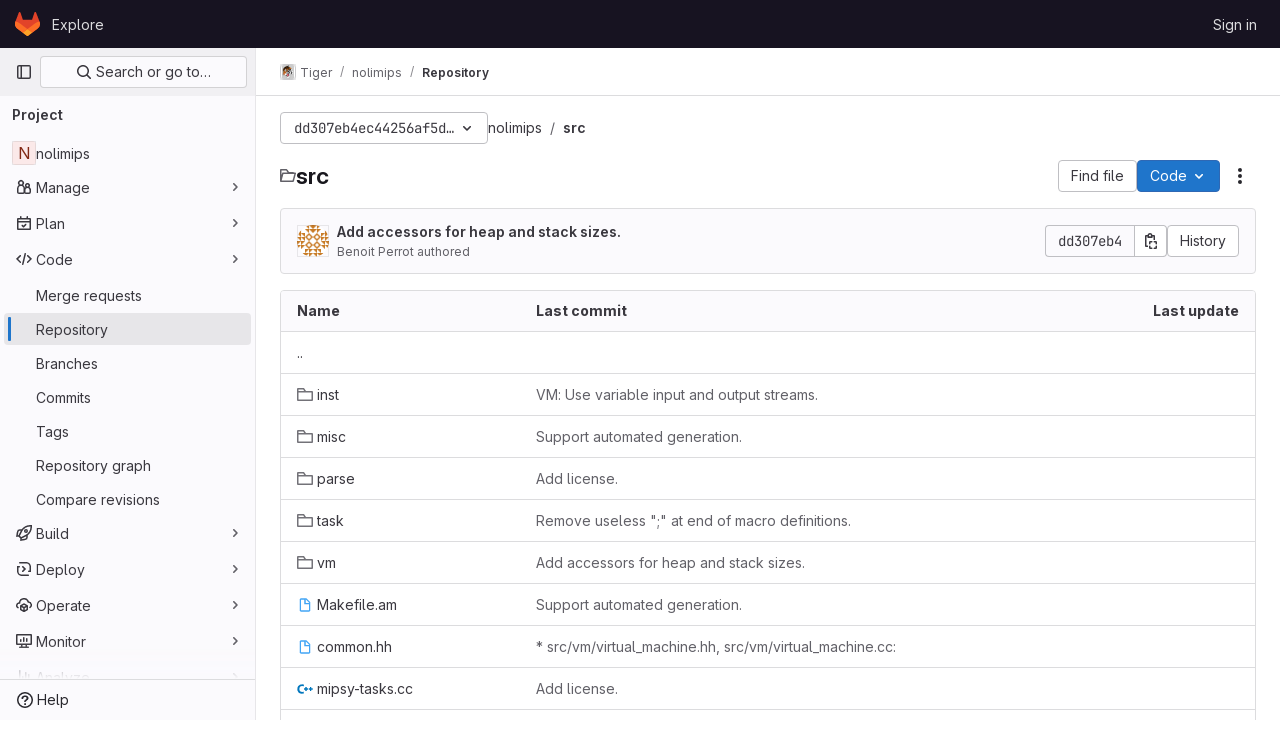

--- FILE ---
content_type: text/javascript; charset=utf-8
request_url: https://gitlab.lre.epita.fr/assets/webpack/5.91f6f373.chunk.js
body_size: 45573
content:
(this.webpackJsonp=this.webpackJsonp||[]).push([[5],{"+FvQ":function(e,t,n){"use strict";n.d(t,"b",(function(){return o})),n.d(t,"a",(function(){return r})),n.d(t,"c",(function(){return s})),n.d(t,"d",(function(){return a}));var i=n("04nr");const o=function(e){return{endpoint:e.notesData.draftsPath,data:e}},r=function(e){return{endpoint:e.notesData.draftsPath,data:Object(i.g)(e)}},s=function(e,t){return e[t]?e[t].line_code:""},a=function(e,t){if(null===t)return!0;if("left"===t||"right"===t){const n="left"===t?"right":"left",i=e[t]&&e[t].line_code||"",o=e[n]&&e[n].line_code||"";if(i!==o||"left"===t&&i===o)return!0}return!1}},"+uBb":function(e,t,n){"use strict";n.d(t,"l",(function(){return i})),n.d(t,"H",(function(){return o})),n.d(t,"m",(function(){return r})),n.d(t,"L",(function(){return s})),n.d(t,"v",(function(){return a})),n.d(t,"r",(function(){return c})),n.d(t,"s",(function(){return u})),n.d(t,"w",(function(){return d})),n.d(t,"J",(function(){return l})),n.d(t,"x",(function(){return f})),n.d(t,"o",(function(){return h})),n.d(t,"I",(function(){return m})),n.d(t,"V",(function(){return p})),n.d(t,"b",(function(){return g})),n.d(t,"a",(function(){return _})),n.d(t,"F",(function(){return b})),n.d(t,"R",(function(){return v})),n.d(t,"j",(function(){return E})),n.d(t,"T",(function(){return D})),n.d(t,"D",(function(){return O})),n.d(t,"W",(function(){return T})),n.d(t,"p",(function(){return S})),n.d(t,"t",(function(){return w})),n.d(t,"G",(function(){return j})),n.d(t,"g",(function(){return I})),n.d(t,"X",(function(){return y})),n.d(t,"e",(function(){return F})),n.d(t,"E",(function(){return N})),n.d(t,"O",(function(){return C})),n.d(t,"K",(function(){return L})),n.d(t,"N",(function(){return A})),n.d(t,"z",(function(){return P})),n.d(t,"S",(function(){return R})),n.d(t,"k",(function(){return k})),n.d(t,"i",(function(){return x})),n.d(t,"h",(function(){return B})),n.d(t,"A",(function(){return M})),n.d(t,"C",(function(){return U})),n.d(t,"q",(function(){return V})),n.d(t,"c",(function(){return q})),n.d(t,"P",(function(){return H})),n.d(t,"u",(function(){return G})),n.d(t,"M",(function(){return $})),n.d(t,"y",(function(){return z})),n.d(t,"U",(function(){return W})),n.d(t,"f",(function(){return Y})),n.d(t,"Q",(function(){return K})),n.d(t,"B",(function(){return J})),n.d(t,"d",(function(){return Z})),n.d(t,"n",(function(){return Q}));const i="SET_BASE_CONFIG",o="SET_LOADING",r="SET_BATCH_LOADING_STATE",s="SET_RETRIEVING_BATCHES",a="SET_DIFF_METADATA",c="SET_DIFF_DATA_BATCH",u="SET_DIFF_FILES",d="SET_DIFF_TREE_ENTRY",l="SET_MR_FILE_REVIEWS",f="SET_DIFF_VIEW_TYPE",h="SET_COVERAGE_DATA",m="SET_MERGE_REQUEST_DIFFS",p="TOGGLE_LINE_HAS_FORM",g="ADD_CONTEXT_LINES",_="ADD_COLLAPSED_DIFFS",b="SET_LINE_DISCUSSIONS_FOR_FILE",v="TOGGLE_FILE_DISCUSSION_EXPAND",E="REMOVE_LINE_DISCUSSIONS_FOR_FILE",D="TOGGLE_FOLDER_OPEN",O="SET_FOLDER_OPEN",T="TREE_ENTRY_DIFF_LOADING",S="SET_CURRENT_DIFF_FILE",w="SET_DIFF_FILE_VIEWED",j="SET_LINKED_FILE_HASH",I="OPEN_DIFF_FILE_COMMENT_FORM",y="UPDATE_DIFF_FILE_COMMENT_FORM",F="CLOSE_DIFF_FILE_COMMENT_FORM",N="SET_HIGHLIGHTED_ROW",C="SET_TREE_DATA",L="SET_RENDER_TREE_LIST",A="SET_SHOW_WHITESPACE",P="SET_FILE_BY_FILE",R="TOGGLE_FILE_FINDER_VISIBLE",k="REQUEST_FULL_DIFF",x="RECEIVE_FULL_DIFF_SUCCESS",B="RECEIVE_FULL_DIFF_ERROR",M="SET_FILE_COLLAPSED",U="SET_FILE_FORCED_OPEN",V="SET_CURRENT_VIEW_DIFF_FILE_LINES",q="ADD_CURRENT_VIEW_DIFF_FILE_LINES",H="TOGGLE_DIFF_FILE_RENDERING_MORE",G="SET_DIFF_FILE_VIEWER",$="SET_SHOW_SUGGEST_POPOVER",z="SET_EXPAND_ALL_DIFF_DISCUSSIONS",W="TOGGLE_LINE_DISCUSSIONS",Y="DISABLE_VIRTUAL_SCROLLING",K="TOGGLE_FILE_COMMENT_FORM",J="SET_FILE_COMMENT_FORM",Z="ADD_DRAFT_TO_FILE",Q="SET_COLLAPSED_STATE_FOR_ALL_FILES"},"/ode":function(e,t,n){"use strict";n.d(t,"a",(function(){return S}));var i=n("G3fq"),o=n.n(i),r=n("d+lS"),s=n.n(r),a=(n("B++/"),n("z6RN"),n("47t/"),n("v2fZ"),n("RFHG"),n("xuo1"),n("3UXl"),n("iyoE"),n("86Lb"),n("UezY"),n("hG7+"),n("++os"),n("whUo"),n("ZzK0"),n("BzOf"),n("eVUo")),c=n("EmJ/"),u=n.n(c),d=n("KlFr"),l=n("NmEs"),f=n("tDP3"),h=n("nc9B"),m=n("jlnU"),p=n("5yoc"),g=n("2ibD"),_=n("1OWu"),b=n("/lV4");const v="transitionend webkitTransitionEnd oTransitionEnd MSTransitionEnd",E=/(?:, and | and |, )/,D={activity:"Activity",people:"People",nature:"Nature",food:"Food",travel:"Travel",objects:"Objects",symbols:"Symbols",flags:"Flags"};class O{constructor(e){this.emoji=e,this.eventListeners=[],this.toggleButtonSelector=".js-add-award",this.menuClass="js-award-emoji-menu"}bindEvents(){var e=this;const t=this.targetContainerEl?u()(this.targetContainerEl):u()(document);this.registerEventListener("one",t,"mouseenter focus",this.toggleButtonSelector,"mouseenter focus",(function(){0===u()("."+e.menuClass).length&&requestAnimationFrame((function(){e.createEmojiMenu()}))})),this.registerEventListener("on",t,"click",this.toggleButtonSelector,(function(t){t.stopPropagation(),t.preventDefault(),e.showEmojiMenu(u()(t.currentTarget))})),this.registerEventListener("on",u()("html"),"click",(function(t){u()(t.target).closest("."+e.menuClass).length||(u()(".js-awards-block.current").removeClass("current"),u()("."+e.menuClass).is(":visible")&&(u()(e.toggleButtonSelector+".is-active").removeClass("is-active"),e.hideMenuElement(u()("."+e.menuClass))))}));const n=`.js-awards-block .js-emoji-btn, .${this.menuClass} .js-emoji-btn`;this.registerEventListener("on",t,"click",n,(function(t){t.preventDefault();const n=u()(t.currentTarget),i=n.find("gl-emoji"),o=n.find(".icon"),r=(i.length?i:o).data("name");n.closest(".js-awards-block").addClass("current"),e.addAward(e.getVotesBlock(),e.getAwardUrl(),r)}))}registerEventListener(e="on",t,...n){t[e].call(t,...n),this.eventListeners.push({element:t,args:n})}showEmojiMenu(e){var t=this;e.hasClass("js-note-emoji")?e.closest(".note").find(".js-awards-block").addClass("current"):e.closest(".js-awards-block").addClass("current");const n=u()("."+this.menuClass);n.length?n.is(".is-visible")?(e.removeClass("is-active"),this.hideMenuElement(n),u()(".js-emoji-menu-search").blur()):(e.addClass("is-active"),this.positionMenu(n,e),this.showMenuElement(n),u()(".js-emoji-menu-search").focus()):(e.addClass("is-loading is-active"),this.createEmojiMenu((function(){const n=u()("."+t.menuClass);return e.removeClass("is-loading"),t.positionMenu(n,e),setTimeout((function(){t.showMenuElement(n),u()(".js-emoji-menu-search").focus()}),200)})))}createEmojiMenu(e){if(this.isCreatingEmojiMenu)return;this.isCreatingEmojiMenu=!0;const t=this.emoji.getEmojiCategoryMap(),n=Object.keys(t)[0],i=t[n],o=this.renderCategory(D[n],i),r=this.getFrequentlyUsedEmojis();let s="";r.length>0&&(s=this.renderCategory("Frequently used",r,{frequentEmojis:!0}));const a=`\n      <div class="emoji-menu ${this.menuClass}">\n        <input type="text" name="emoji-menu-search" value="" class="js-emoji-menu-search emoji-search search-input form-control" placeholder="Search emoji" />\n\n        <div class="emoji-menu-content">\n          ${s}\n          ${o}\n        </div>\n      </div>\n    `;(this.targetContainerEl?this.targetContainerEl:document.body).insertAdjacentHTML("beforeend",a),this.addRemainingEmojiMenuCategories(),this.setupSearch(),e&&e()}addRemainingEmojiMenuCategories(){var e=this;if(this.isAddingRemainingEmojiMenuCategories)return;this.isAddingRemainingEmojiMenuCategories=!0;const t=this.emoji.getEmojiCategoryMap(),n=document.querySelector("."+this.menuClass),i=n.querySelector(".emoji-menu-content");Object.keys(t).slice(1).reduce((function(n,o){return n.then((function(){return new Promise((function(n){const r=t[o],s=e.renderCategory(D[o],r);requestAnimationFrame((function(){i.insertAdjacentHTML("beforeend",s),n()}))}))}))}),Promise.resolve()).then((function(){n&&n.dispatchEvent(new CustomEvent("build-emoji-menu-finish"))})).catch((function(e){throw i.insertAdjacentHTML("beforeend","<p>We encountered an error while adding the remaining categories</p>"),new Error("Error occurred in addRemainingEmojiMenuCategories: "+e.message)}))}renderCategory(e,t,n={}){var i=this;return`\n      <h5 class="emoji-menu-title">\n        ${o()(e)}\n      </h5>\n      <ul class="clearfix emoji-menu-list ${n.frequentEmojis?"frequent-emojis":""}">\n        ${t.map((function(e){return`\n          <li class="emoji-menu-list-item">\n            <button class="emoji-menu-btn text-center js-emoji-btn" type="button">\n              ${i.emoji.glEmojiTag(e,{sprite:!0})}\n            </button>\n          </li>\n        `})).join("\n")}\n      </ul>\n    `}positionMenu(e,t){if(this.targetContainerEl)return e.css({top:t.outerHeight()+"px"});const n=t.data("position"),i={top:t.offset().top+t.outerHeight()+"px"};return"xs"===a.a.getBreakpointSize()||"sm"===a.a.getBreakpointSize()?i.left="5%":"right"===n?(i.left=t.offset().left-e.outerWidth()+20+"px",e.addClass("is-aligned-right")):(i.left=t.offset().left+"px",e.removeClass("is-aligned-right")),e.css(i)}addAward(e,t,n,i){var o=this;const r=e.closest(".js-noteable-awards").length;if(Object(_.h)()&&!r){const t=e.attr("id").replace("note_","");this.hideMenuElement(u()("."+this.menuClass)),u()(this.toggleButtonSelector+".is-active").removeClass("is-active");const i=new CustomEvent("toggleAward",{detail:{awardName:n,noteId:t}});document.querySelector(".js-vue-notes-event").dispatchEvent(i)}const s=this.emoji.normalizeEmojiName(n),a=this.findEmojiIcon(e,s).closest("button");return this.postEmoji(a,t,s,(function(){return o.addAwardToEmojiBar(e,s),"function"==typeof i?i():void 0})),this.hideMenuElement(u()("."+this.menuClass)),u()(this.toggleButtonSelector+".is-active").removeClass("is-active")}addAwardToEmojiBar(e,t){this.addEmojiToFrequentlyUsedList(t);const n=this.emoji.normalizeEmojiName(t),i=this.findEmojiIcon(e,n).closest("button");if(i.length>0)if(this.isActive(i))this.decrementCounter(i,n);else{const t=i.find(".js-counter");t.text(parseInt(t.text(),10)+1),i.addClass("active"),this.addYouToUserList(e,n),this.animateEmoji(i)}else e.removeClass("hidden"),this.createEmoji(e,n)}getVotesBlock(){if(Object(_.h)()){const e=u()(this.toggleButtonSelector+".is-active").closest(".note.timeline-entry");if(e.length)return e}const e=u()(".js-awards-block.current");let t=e;return 0===e.length&&(t=u()(".js-awards-block").eq(0)),t}getAwardUrl(){return this.getVotesBlock().data("awardUrl")}isActive(e){return e.hasClass("active")}decrementCounter(e,t){const n=u()(".js-counter",e),i=parseInt(n.text(),10);return i>1?(n.text(i-1),this.removeYouFromUserList(e)):t===p.i||t===p.h?(Object(h.b)(e),n.text("0"),this.removeYouFromUserList(e),e.parents(".note").length&&this.removeEmoji(e)):this.removeEmoji(e),e.removeClass("active")}removeEmoji(e){Object(h.b)(e),e.remove();const t=this.getVotesBlock();0===t.find(".js-emoji-btn").length&&t.addClass("hidden")}getAwardTooltip(e){return e.attr("data-original-title")||e.attr("data-title")||""}toSentence(e){let t;return t=e.length<=2?e.join(" and "):`${e.slice(0,-1).join(", ")}, and ${e[e.length-1]}`,t}removeYouFromUserList(e){const t=e,n=this.getAwardTooltip(t).split(E);return n.splice(n.indexOf("You"),1),t.closest(".js-emoji-btn").removeData("title").removeAttr("data-title").removeAttr("data-original-title").attr("title",this.toSentence(n)),Object(h.c)(t),t}addYouToUserList(e,t){const n=this.findEmojiIcon(e,t).closest("button"),i=this.getAwardTooltip(n);let o=[];return i&&(o=i.trim().split(E)),o.unshift("You"),n.attr("title",this.toSentence(o)),Object(h.c)(n),n}createAwardButtonForVotesBlock(e,t){const n=`\n      <button class="gl-button btn btn-default award-control js-emoji-btn has-tooltip active" title="You">\n        ${this.emoji.glEmojiTag(t)}\n        <span class="award-control-text js-counter">1</span>\n      </button>\n    `,i=u()(n);i.insertBefore(e.find(".js-award-holder")).find(".emoji-icon").data("name",t),this.animateEmoji(i),e.removeClass("current")}animateEmoji(e){e.addClass("pulse animated once short"),this.registerEventListener("on",e,"animationend webkitAnimationEnd MSAnimationEnd oAnimationEnd",(function(e){u()(e.currentTarget).removeClass("pulse animated once short")}))}createEmoji(e,t){var n=this;u()("."+this.menuClass).length&&this.createAwardButtonForVotesBlock(e,t),this.createEmojiMenu((function(){n.createAwardButtonForVotesBlock(e,t)}))}postEmoji(e,t,n,i){g.a.post(t,{name:n}).then((function({data:e}){e.ok&&i()})).catch((function(){return Object(m.createAlert)({message:Object(b.a)("Something went wrong on our end.")})}))}findEmojiIcon(e,t){return e.find(`.js-emoji-btn [data-name="${t}"]`)}scrollToAwards(){Object(l.M)(".awards",{offset:-110})}addEmojiToFrequentlyUsedList(e){this.emoji.isEmojiNameValid(e)&&(this.frequentlyUsedEmojis=s()(this.getFrequentlyUsedEmojis().concat(e)),localStorage.setItem(p.j,this.frequentlyUsedEmojis.join(",")))}getFrequentlyUsedEmojis(){var e=this;return this.frequentlyUsedEmojis||function(){const t=s()((localStorage.getItem(p.j)||"").split(","));return e.frequentlyUsedEmojis=t.filter((function(t){return e.emoji.isEmojiNameValid(t)})),e.frequentlyUsedEmojis}()}setupSearch(){var e=this;const t=u()(".js-emoji-menu-search");this.registerEventListener("on",t,"input",(function(t){const n=u()(t.target).val().trim();e.searchEmojis(n)}));const n=u()("."+this.menuClass);this.registerEventListener("on",n,v,(function(t){t.target===t.currentTarget&&e.searchEmojis("")}))}searchEmojis(e){if(u()(".js-emoji-menu-search").val(e),u()("ul.emoji-menu-search, h5.emoji-search-title").remove(),e.length>0){const t=u()('<h5 class="emoji-search-title"/>').text("Search results"),n=this.findMatchingEmojiElements(e).show(),i=u()("<ul>").addClass("emoji-menu-list emoji-menu-search").append(n);u()(".emoji-menu-content ul, .emoji-menu-content h5").hide(),u()(".emoji-menu-content").append(t).append(i)}else u()(".emoji-menu-content").children().show()}getEmojiScore(e,t){const n=u()(t).find("[data-name]").get(0),i=e.filter((function(e){return e.emoji.name===n.dataset.name}))[0];return n.dataset.score=i.score,i.score}sortEmojiElements(e,t){var n=this;const i=new WeakMap;return t.sort((function(t,o){let r=i.get(t),s=i.get(o);return r||(r=n.getEmojiScore(e,t),i.set(t,r)),s||(s=n.getEmojiScore(e,o),i.set(o,s)),r-s}))}findMatchingEmojiElements(e){const t=this.emoji.searchEmoji(e).map((function(e){return{...e,score:Object(d.a)(e.emoji.name,e.score)}})),n=t.map((function(e){return e.emoji.name})),i=u()(".emoji-menu-list:not(.frequent-emojis) [data-name]").filter((function(e,t){return n.indexOf(t.dataset.name)>=0}));return this.sortEmojiElements(t,i.closest("li").clone())}showMenuElement(e){return e.addClass("is-rendered"),Promise.resolve().then((function(){return e.addClass("is-visible")}))}hideMenuElement(e){e.on(v,(function(t){t.currentTarget===t.target&&e.removeClass("is-rendered").off(v)})),e.removeClass("is-visible")}destroy(){this.eventListeners.forEach((function(e){e.element.off.call(e.element,...e.args)})),u()("."+this.menuClass).remove()}}let T=null;function S(e=!1){return T&&!e||(T=f.initEmojiMap().then((function(){const e=new O(f);return e.bindEvents(),e}))),T}},"04nr":function(e,t,n){"use strict";n.d(t,"n",(function(){return v})),n.d(t,"d",(function(){return E})),n.d(t,"g",(function(){return D})),n.d(t,"h",(function(){return O})),n.d(t,"i",(function(){return S})),n.d(t,"r",(function(){return w})),n.d(t,"b",(function(){return j})),n.d(t,"a",(function(){return I})),n.d(t,"s",(function(){return y})),n.d(t,"q",(function(){return L})),n.d(t,"p",(function(){return R})),n.d(t,"f",(function(){return k})),n.d(t,"k",(function(){return x})),n.d(t,"e",(function(){return B})),n.d(t,"c",(function(){return M})),n.d(t,"j",(function(){return U})),n.d(t,"t",(function(){return V})),n.d(t,"l",(function(){return q})),n.d(t,"o",(function(){return H})),n.d(t,"m",(function(){return G}));var i=n("VNnR"),o=n.n(i),r=n("Ur9C"),s=n.n(r),a=(n("v2fZ"),n("B++/"),n("z6RN"),n("47t/"),n("3UXl"),n("iyoE"),n("ZzK0"),n("BzOf"),n("RFHG"),n("xuo1"),n("aFm2"),n("R9qC"),n("UezY"),n("hG7+"),n("BAGK")),c=n("pIt4"),u=n("Gtn5"),d=n("LlB7");const l=function(e){return["new","new-nonewline"].includes(e.type)},f=function(e){return["old","old-nonewline"].includes(e.type)},h=function(e){return!e.type},m=function(e){return["match",c.E,"new-nonewline","old-nonewline"].includes(e.type)},p=function(e){return[c.e,c.f].includes(e.type)},g=function(e){return e.type===c.d},_=function(e){return e.type===c.g},b=function(e){return e.type===c.h},v=function(e,t){let n=null,i=-1;const o=[];let r=0;for(let s=0,a=e.length,u=0;s<a;s+=1){const a=e[s];if(a.chunk=r,m(a)&&a.type!==c.E&&(r+=1),f(a)||_(a)||t)o.push({[c.O]:a,[c.P]:null}),null===n&&(n=u),u+=1;else if(l(a)||b(a))if(null!==n){o[n].right=a;const e=n+1;n=e<u?e:null}else o.push({[c.O]:null,[c.P]:a}),n=null,u+=1;else(m(a)||h(a)||p(a)||g(a)&&t)&&(i<=0?(o.push({[c.O]:a,[c.P]:!t&&a}),!t&&p(a)&&(i=u),n=null,u+=1):(o[i][c.P]=a,i=-1))}return o};function E(e,t,n="file_hash"){return e.find((function(e){return e[n]===t}))}function D(e){const{commit:t,note:n,noteableType:i,noteableData:o,diffFile:r,noteTargetLine:s,diffViewType:a,linePosition:u,positionType:d,lineRange:l,showWhitespace:f}=e,h=JSON.stringify({base_sha:r.diff_refs.base_sha,start_sha:r.diff_refs.start_sha,head_sha:r.diff_refs.head_sha,old_path:r.old_path,new_path:r.new_path,position_type:d||c.hb,old_line:s?s.old_line:null,new_line:s?s.new_line:null,x:e.x,y:e.y,width:e.width,height:e.height,line_range:l,ignore_whitespace_change:!r.whitespaceOnlyChange&&!f});return{view:a,line_type:u===c.P?c.W:c.Z,merge_request_diff_head_sha:r.diff_refs.head_sha,in_reply_to_discussion_id:"",note_project_id:"",target_type:o.targetType,target_id:o.id,return_discussion:!0,note:{note:n,position:h,noteable_type:i,noteable_id:o.id,commit_id:t&&t.id,type:r.diff_refs.start_sha&&r.diff_refs.head_sha?c.r:c.L,line_code:s?s.line_code:null}}}function O(e){const t=D(e);return{endpoint:e.noteableData.create_note_path,data:t}}const T=function(e,t){const{oldLineNumber:n,newLineNumber:i}=t;return e.findIndex((function(e){return e.old_line===n&&e.new_line===i}))},S=function(e,t){return T(e[c.J],t)};function w(e,t,n){const i=T(e[c.J],t),o=n?1:-1;i>-1&&e[c.J].splice(i+o,1)}function j(e,t,n,i,o){const{oldLineNumber:r,newLineNumber:s}=t,a=e.length;let u=-1;const d=e.map((function(e,t){return e.type===c.Q?u=t:Object.assign(e,{old_line:n?r+t+1:r+t-a,new_line:n?s+t+1:s+t-a}),e}));if(u>-1){const e=d[u];let t;t=i?o:n?d[u-1]:d[u+1],Object.assign(e,{meta_data:{old_pos:t.old_line,new_pos:t.new_line}})}return d}function I(e){!function(e){const{inlineLines:t,contextLines:n,lineNumbers:i,isExpandDown:o}=e,r=o?1:0;if(!o&&e.bottom)t.push(...n);else{const e=T(t,i);t.splice(e+r,0,...n)}}(e)}function y(e={}){delete e.text;const t={...e};if(e.rich_text){const n=t.rich_text.charAt(0);" "!==n&&"+"!==n&&"-"!==n||(t.rich_text=e.rich_text.substring(1))}return t}function F(e,t){const n=e[c.J],i=!n.length;return{...e,[c.J]:i?t[c.J]:n,parallel_diff_lines:null,collapsed:t.collapsed}}function N(e){const t=!e[c.J];return Object.assign(e,{[c.J]:t?[]:e[c.J],parallel_diff_lines:null}),e}function C(e,t){const n={brokenSymlink:t.brokenSymlink,brokenLineCode:!e.line_code,fileOnlyMoved:t.renamed_file&&0===t.added_lines&&0===t.removed_lines};var i;e.alreadyPrepared||Object.assign(e,{commentsDisabled:Boolean(n.brokenSymlink||n.fileOnlyMoved||n.brokenLineCode),rich_text:(i=e.rich_text,i?i.replace(/^[+ -]/,""):void 0),discussionsExpanded:!1,discussions:[],hasForm:!1,text:void 0,alreadyPrepared:!0,problems:n})}function L({line:e,diffFile:t,index:n=0}){const i=n+1,o={...e,line_code:`${t.file_hash}_${i}_${i}`,new_line:i,old_line:i};return C(o,t),o}function A(e){return e[c.J].forEach((function(t){return C(t,e)})),e}function P(e){var t;return Object.assign(e,{isShowingFullFile:!1,isLoadingFullFile:!1,discussions:[],renderingLines:!1,whitespaceOnlyChange:null===(t=e.viewer)||void 0===t?void 0:t.whitespace_only}),e}function R({diff:e,priorFiles:t=[],meta:n=!1,updatePosition:i=!1}){const o=[function(e,t,i){return Object(u.i)({file:e,index:t,allFiles:i,meta:n})},N,A,P];return function(e,t){const n=e.reduce((function(e,n){const i=function(e){return`${e.content_sha}-${e.file_hash}`}(n);if(t&&i in e){const t=e[i];return delete e[i],{...e,[i]:t}}return{...e,[i]:e[i]?F(e[i],n):n}}),{});return Object.values(n)}([...t,...(e.diff_files||[]).map((function(e,t,n){return o.reduce((function(e,i){return i(e,t,n)}),e)}))],i)}function k(e){return e.reduce((function(e,t){return t[c.J].forEach((function(n){e.push({file:t,line:n})})),e}),[]).reduce((function(e,{file:t,line:n}){return n.line_code&&(e[n.line_code]={base_sha:t.diff_refs.base_sha,head_sha:t.diff_refs.head_sha,start_sha:t.diff_refs.start_sha,new_path:t.new_path,old_path:t.old_path,old_line:n.old_line,new_line:n.new_line,line_range:null,line_code:n.line_code,position_type:"text"}),e}),{})}function x({discussion:e,diffPosition:t,latestDiff:n}){if(!t)return!1;const{line_code:i,...r}=t,{line_range:s,...a}=r;if(e.original_position&&e.position){const t=function(e){const{line_range:t,...n}=e;return n};return[e.original_position,e.position,...e.positions||[]].map(t).some((function(e){return o()(e,a)}))}return n&&e.active&&i===e.line_code}const B=function(e){var t,n;const i=Object.keys(a.f).find((function(t){return e[t+"_file"]}));return a.f[i]||(null===(t=e.viewer)||void 0===t?void 0:t.name)===a.h.mode_changed&&a.h.mode_changed||(null===(n=e.viewer)||void 0===n?void 0:n.name)===a.h.no_preview&&a.h.no_preview||a.f.replaced},M=function({diffLines:e,data:t,typeKey:n,oldLineKey:i,newLineKey:o,mapLine:r}){const a=t.length,c=[];for(let u=0,d=e.length;u<d;u+=1){const d=e[u];if("match"===s()(n)(d)){const n=e[u-1],d=e[u+1],l=s()(o),f=l(n)||0,h=l(d)-1||a;c.push(...t.slice(f,h).map((function(e,t){return r({line:Object.assign(e,{hasForm:!1,discussions:[]}),oldLine:(s()(i)(n)||0)+t+1,newLine:(l(n)||0)+t+1})})))}else c.push(d)}return c},U=function(e){return requestIdleCallback(e)};const V=function(e,t,n){(function(e,t){return e[c.J].filter((function(e){return e.line_code===t}))})(e,t).forEach(n)};function q(e=""){return e.replace(/^#/,"").startsWith("note")}function H(e="",t=""){const n=e.replace(/^#/,""),i=q(n),o=Object(d.a)({input:n});let r=o;return i&&t?r=t:!function(e=""){return e.replace(/^#/,"").startsWith("diff-content")}(n)?o&&!i||(r=null):r=n.replace("diff-content-",""),r}function G({priorEntries:e,loadedFiles:t}){const n={...e};return t.forEach((function(e){const t=n[e.new_path];t&&(t.diffLoaded=!0,t.diffLoading=!1)})),n}},"1p8p":function(e,t,n){"use strict";var i=n("2ibD");t.a={createNewDraft(e,t){const n={...t,draft_note:t.note};return delete n.note,i.a.post(e,n)},deleteDraft:(e,t)=>i.a.delete(`${e}/${t}`),publishDraft:(e,t)=>i.a.post(e,{id:t}),addDraftToDiscussion:(e,t)=>i.a.post(e,t),fetchDrafts:e=>i.a.get(e),publish:(e,t)=>i.a.post(e,t),discard:e=>i.a.delete(e),update:(e,{draftId:t,note:n,resolveDiscussion:o,position:r})=>i.a.put(`${e}/${t}`,{draft_note:{note:n,resolve_discussion:o,position:r}})}},"35TA":function(e,t){var n={kind:"Document",definitions:[{kind:"OperationDefinition",operation:"mutation",name:{kind:"Name",value:"PromoteTimelineEvent"},variableDefinitions:[{kind:"VariableDefinition",variable:{kind:"Variable",name:{kind:"Name",value:"input"}},type:{kind:"NonNullType",type:{kind:"NamedType",name:{kind:"Name",value:"TimelineEventPromoteFromNoteInput"}}},directives:[]}],directives:[],selectionSet:{kind:"SelectionSet",selections:[{kind:"Field",name:{kind:"Name",value:"timelineEventPromoteFromNote"},arguments:[{kind:"Argument",name:{kind:"Name",value:"input"},value:{kind:"Variable",name:{kind:"Name",value:"input"}}}],directives:[],selectionSet:{kind:"SelectionSet",selections:[{kind:"Field",name:{kind:"Name",value:"timelineEvent"},arguments:[],directives:[],selectionSet:{kind:"SelectionSet",selections:[{kind:"Field",name:{kind:"Name",value:"id"},arguments:[],directives:[]}]}},{kind:"Field",name:{kind:"Name",value:"errors"},arguments:[],directives:[]}]}}]}}],loc:{start:0,end:176}};n.loc.source={body:"mutation PromoteTimelineEvent($input: TimelineEventPromoteFromNoteInput!) {\n  timelineEventPromoteFromNote(input: $input) {\n    timelineEvent {\n      id\n    }\n    errors\n  }\n}\n",name:"GraphQL request",locationOffset:{line:1,column:1}};var i={};function o(e,t){for(var n=0;n<e.definitions.length;n++){var i=e.definitions[n];if(i.name&&i.name.value==t)return i}}n.definitions.forEach((function(e){if(e.name){var t=new Set;!function e(t,n){if("FragmentSpread"===t.kind)n.add(t.name.value);else if("VariableDefinition"===t.kind){var i=t.type;"NamedType"===i.kind&&n.add(i.name.value)}t.selectionSet&&t.selectionSet.selections.forEach((function(t){e(t,n)})),t.variableDefinitions&&t.variableDefinitions.forEach((function(t){e(t,n)})),t.definitions&&t.definitions.forEach((function(t){e(t,n)}))}(e,t),i[e.name.value]=t}})),e.exports=n,e.exports.PromoteTimelineEvent=function(e,t){var n={kind:e.kind,definitions:[o(e,t)]};e.hasOwnProperty("loc")&&(n.loc=e.loc);var r=i[t]||new Set,s=new Set,a=new Set;for(r.forEach((function(e){a.add(e)}));a.size>0;){var c=a;a=new Set,c.forEach((function(e){s.has(e)||(s.add(e),(i[e]||new Set).forEach((function(e){a.add(e)})))}))}return s.forEach((function(t){var i=o(e,t);i&&n.definitions.push(i)})),n}(n,"PromoteTimelineEvent")},"4/Bu":function(e,t,n){"use strict";n.d(t,"a",(function(){return i})),n.d(t,"b",(function(){return o})),n.d(t,"c",(function(){return r}));const i="diffs",o="notes",r="show"},"7KAB":function(e,t,n){"use strict";n.r(t),n.d(t,"DISCUSSION_NOTE",(function(){return r})),n.d(t,"DIFF_NOTE",(function(){return s})),n.d(t,"DISCUSSION",(function(){return a})),n.d(t,"NOTE",(function(){return c})),n.d(t,"SYSTEM_NOTE",(function(){return u})),n.d(t,"COMMENT",(function(){return d})),n.d(t,"ISSUE_NOTEABLE_TYPE",(function(){return l})),n.d(t,"EPIC_NOTEABLE_TYPE",(function(){return f})),n.d(t,"MERGE_REQUEST_NOTEABLE_TYPE",(function(){return h})),n.d(t,"SNIPPET_NOTEABLE_TYPE",(function(){return m})),n.d(t,"DESIGN_NOTEABLE_TYPE",(function(){return p})),n.d(t,"COMMIT_NOTEABLE_TYPE",(function(){return g})),n.d(t,"INCIDENT_NOTEABLE_TYPE",(function(){return _})),n.d(t,"UNRESOLVE_NOTE_METHOD_NAME",(function(){return b})),n.d(t,"RESOLVE_NOTE_METHOD_NAME",(function(){return v})),n.d(t,"DESCRIPTION_TYPE",(function(){return E})),n.d(t,"DISCUSSION_FILTERS_DEFAULT_VALUE",(function(){return D})),n.d(t,"COMMENTS_ONLY_FILTER_VALUE",(function(){return O})),n.d(t,"HISTORY_ONLY_FILTER_VALUE",(function(){return T})),n.d(t,"DISCUSSION_TAB_LABEL",(function(){return S})),n.d(t,"NOTE_UNDERSCORE",(function(){return w})),n.d(t,"TIME_DIFFERENCE_VALUE",(function(){return j})),n.d(t,"ASC",(function(){return I})),n.d(t,"DESC",(function(){return y})),n.d(t,"DISCUSSION_FETCH_TIMEOUT",(function(){return F})),n.d(t,"FETCH_UPDATED_NOTES_DEBOUNCE_TIMEOUT",(function(){return N})),n.d(t,"NOTEABLE_TYPE_MAPPING",(function(){return C})),n.d(t,"DISCUSSION_FILTER_TYPES",(function(){return L})),n.d(t,"toggleStateErrorMessage",(function(){return A})),n.d(t,"MR_FILTER_OPTIONS",(function(){return P})),n.d(t,"MR_FILTER_TRACKING_OPENED",(function(){return R})),n.d(t,"MR_FILTER_TRACKING_USER_COMMENTS",(function(){return k})),n.d(t,"MR_FILTER_TRACKING_BOT_COMMENTS",(function(){return x}));var i=n("AxUD"),o=n("/lV4");const r="DiscussionNote",s="DiffNote",a="discussion",c="note",u="systemNote",d="comment",l="Issue",f="Epic",h="MergeRequest",m="Snippet",p="DesignManagement::Design",g="Commit",_="INCIDENT",b="delete",v="post",E="changed the description",D=0,O=1,T=2,S="show",w="note_",j=10,I="asc",y="desc",F=750,N=750,C={Issue:l,MergeRequest:h,Epic:f,Incident:_},L={ALL:"all",COMMENTS:"comments",HISTORY:"history"},A={Epic:{[i.d]:Object(o.a)("Something went wrong while reopening the epic. Please try again later."),[i.i]:Object(o.a)("Something went wrong while closing the epic. Please try again later."),[i.j]:Object(o.a)("Something went wrong while closing the epic. Please try again later.")},MergeRequest:{[i.d]:Object(o.a)("Something went wrong while reopening the merge request. Please try again later."),[i.i]:Object(o.a)("Something went wrong while closing the merge request. Please try again later."),[i.j]:Object(o.a)("Something went wrong while closing the merge request. Please try again later.")}},P=[{text:Object(o.a)("Approvals"),value:"approval",systemNoteIcons:["approval","unapproval","check","error"]},{text:Object(o.a)("Assignees & reviewers"),value:"assignees_reviewers",noteText:[Object(o.i)("IssuableEvents|requested review from"),Object(o.i)("IssuableEvents|removed review request for"),Object(o.i)("IssuableEvents|assigned to"),Object(o.i)("IssuableEvents|unassigned")]},{text:Object(o.a)("Comments (from bots)"),value:"bot_comments",bot:!0},{text:Object(o.a)("Comments (from users)"),value:"comments",noteType:["DiscussionNote","DiffNote"],individualNote:!0,noteText:[Object(o.i)("IssuableEvents|resolved all threads")]},{text:Object(o.a)("Commits & branches"),value:"commit_branches",systemNoteIcons:["commit","fork"]},{text:Object(o.a)("Edits"),value:"edits",systemNoteIcons:["pencil","todo-done"]},{text:Object(o.a)("Labels"),value:"labels",systemNoteIcons:["label"]},{text:Object(o.a)("Lock status"),value:"lock_status",systemNoteIcons:["lock","lock-open"]},{text:Object(o.a)("Mentions"),value:"mentions",systemNoteIcons:["comment-dots"]},{text:Object(o.a)("Merge request status"),value:"status",systemNoteIcons:["merge-request","issue-close","issues","merge-request-close","merge"]},{text:Object(o.a)("Tracking"),value:"tracking",noteType:["MilestoneNote"],systemNoteIcons:["timer"]}],R="user_clicks_comment_filter_dropdown",k="click_comment_filter_toggle_user_comments_in_mr",x="click_comment_filter_toggle_bot_comments_in_mr"},BAGK:function(e,t,n){"use strict";n.d(t,"a",(function(){return i})),n.d(t,"b",(function(){return o})),n.d(t,"c",(function(){return r})),n.d(t,"d",(function(){return s})),n.d(t,"f",(function(){return a})),n.d(t,"h",(function(){return c})),n.d(t,"g",(function(){return u})),n.d(t,"e",(function(){return d}));const i="https://gitlab.com/gitlab-org/gitlab/-/issues/377367",o="ide",r="/-/ide",s="/-/ide/oauth_redirect",a={replaced:"replaced",new:"new",deleted:"deleted",renamed:"renamed",mode_changed:"mode_changed"},c=Object.freeze({not_diffable:"not_diffable",no_preview:"no_preview",added:"added",deleted:"deleted",renamed:"renamed",mode_changed:"mode_changed",text:"text",image:"image"}),u=Object.freeze({too_large:"too_large",stored_externally:"server_side_but_stored_externally"}),d={addition:{icon:"file-addition",class:"file-addition ide-file-addition"},modified:{icon:"file-modified",class:"file-modified ide-file-modified"},deleted:{icon:"file-deletion",class:"file-deletion ide-file-deletion"}}},Fm0f:function(e,t,n){"use strict";n.d(t,"a",(function(){return X}));var i={};n.r(i),n.d(i,"saveDraft",(function(){return v})),n.d(i,"addDraftToDiscussion",(function(){return E})),n.d(i,"createNewDraft",(function(){return D})),n.d(i,"deleteDraft",(function(){return O})),n.d(i,"fetchDrafts",(function(){return T})),n.d(i,"publishSingleDraft",(function(){return S})),n.d(i,"publishReview",(function(){return w})),n.d(i,"publishReviewInBatches",(function(){return j})),n.d(i,"updateDraft",(function(){return I})),n.d(i,"scrollToDraft",(function(){return y})),n.d(i,"expandAllDiscussions",(function(){return F})),n.d(i,"toggleResolveDiscussion",(function(){return N})),n.d(i,"clearDrafts",(function(){return C})),n.d(i,"discardDrafts",(function(){return L})),n.d(i,"setDrawerOpened",(function(){return A}));var o={};n.r(o),n.d(o,"draftsCount",(function(){return B})),n.d(o,"getNotesData",(function(){return M})),n.d(o,"hasDrafts",(function(){return U})),n.d(o,"draftsPerDiscussionId",(function(){return V})),n.d(o,"draftsPerFileHashAndLine",(function(){return q})),n.d(o,"shouldRenderDraftRow",(function(){return H})),n.d(o,"shouldRenderParallelDraftRow",(function(){return G})),n.d(o,"hasParallelDraftLeft",(function(){return $})),n.d(o,"hasParallelDraftRight",(function(){return z})),n.d(o,"shouldRenderDraftRowInDiscussion",(function(){return W})),n.d(o,"draftForDiscussion",(function(){return Y})),n.d(o,"draftsForLine",(function(){return K})),n.d(o,"draftsForFile",(function(){return J})),n.d(o,"isPublishingDraft",(function(){return Z})),n.d(o,"sortedDrafts",(function(){return Q}));var r=n("8T/f"),s=n("wnC9"),a=n("Am3t"),c=n.n(a),u=n("Q33P"),d=n.n(u),l=(n("ZzK0"),n("z6RN"),n("BzOf"),n("3UXl"),n("iyoE"),n("UezY"),n("hG7+"),n("B++/"),n("47t/"),n("jlnU")),f=n("NmEs"),h=n("/lV4"),m=n("pIt4"),p=n("STGD"),g=n("4/Bu"),_=n("1p8p"),b=n("YRPa");function v(e){return this.tryStore("legacyNotes").saveNote({...e,isDraft:!0})}function E({endpoint:e,data:t}){var n=this;return _.a.addDraftToDiscussion(e,t).then((function(e){return e.data})).then((function(e){return n[b.a](e),e})).catch((function(e){throw e.response}))}function D({endpoint:e,data:t}){var n=this;return _.a.createNewDraft(e,t).then((function(e){return e.data})).then((function(e){var t;return n[b.a](e),(null===(t=e.position)||void 0===t?void 0:t.position_type)===m.G&&n.tryStore("legacyDiffs").addDraftToFile({filePath:e.file_path,draft:e}),e})).catch((function(e){throw e.response}))}function O(e){var t=this;return _.a.deleteDraft(this.getNotesData.draftsPath,e.id).then((function(){t[b.c](e.id)})).catch((function(){return Object(l.createAlert)({message:Object(h.a)("An error occurred while deleting the comment")})}))}function T(){var e=this;return _.a.fetchDrafts(this.getNotesData.draftsPath).then((function(e){return e.data})).then((function(t){return e[b.k](t)})).then((function(){e.drafts.forEach((function(t){var n;(null===(n=t.position)||void 0===n?void 0:n.position_type)===m.G?e.tryStore("legacyDiffs").addDraftToFile({filePath:t.file_path,draft:t}):t.line_code||e.tryStore("legacyNotes").convertToDiscussion(t.discussion_id)}))})).catch((function(){return Object(l.createAlert)({message:Object(h.a)("An error occurred while fetching pending comments")})}))}function S(e){var t=this;this[b.i](e),_.a.publishDraft(this.getNotesData.draftsPublishPath,e).then((function(){return t[b.f](e)})).catch((function(){return t[b.e](e)}))}function w(e={}){var t=this;return this[b.j](),_.a.publish(this.getNotesData.draftsPublishPath,e).then((function(){return t[b.h]()})).catch((function(e){throw t[b.g](),e.response}))}async function j(e={},t=20){var n=this;this[b.j]();const i=c()(this.drafts,t),{note:o,reviewer_state:r,approve:s,approval_password:a,...u}=e,d=i.length-1;for(const[t,o]of i.entries()){const i=o.map((function(e){return e.id}));await _.a.publish(this.getNotesData.draftsPublishPath,t===d?{ids:i,...e}:{ids:i,...u}).then((function(){n.drafts=n.drafts.filter((function(e){return!o.find((function(t){return t.id===e.id}))})),t===d&&n[b.h]()}))}}function I({note:e,noteText:t,resolveDiscussion:n,position:i,flashContainer:o,callback:r,errorCallback:s}){var a=this;const c={draftId:e.id,note:t,resolveDiscussion:n};return d()(i)||(c.position=JSON.stringify(i)),_.a.update(this.getNotesData.draftsPath,c).then((function(e){return e.data})).then((function(e){return a[b.d](e)})).then(r).catch((function(e){Object(l.createAlert)({message:Object(p.e)(e),parent:o}),s()}))}function y(e){const t=e.discussion_id&&this.tryStore("legacyNotes").getDiscussion(e.discussion_id),n=e.file_hash||t&&t.diff_discussion?g.a:g.c,i=n===g.a?g.a:g.b,o="note_"+e.id,r=document.querySelector(`#${i} #${o}`);window.location.hash=o,window.mrTabs.currentAction!==n&&window.mrTabs.tabShown(n);const{file_path:s}=e;s&&this.tryStore("legacyDiffs").setFileCollapsedAutomatically({filePath:s,collapsed:!1}),t&&this.tryStore("legacyNotes").expandDiscussion({discussionId:t.id}),r&&setTimeout((function(){return Object(f.M)(r.closest(".draft-note-component"))}))}function F(){var e=this;return this.drafts.filter((function(e){return e.discussion_id})).forEach((function(t){e.tryStore("legacyNotes").expandDiscussion({discussionId:t.discussion_id})}))}function N(e){this[b.m](e)}function C(){return this[b.b]()}function L(){var e=this;return _.a.discard(this.getNotesData.draftsDiscardPath).then((function(){e[b.b]()})).catch((function(e){return Object(l.createAlert)({captureError:!0,error:e,message:Object(h.a)("An error occurred while discarding your review. Please try again.")})}))}function A(e){this.drawerOpened=e}n("v2fZ");var P=n("WuUz");const R=function(e){return{...e,isDraft:!0}};var k={[b.a](e){this.drafts.push(R(e)),1===this.drafts.length&&(this.shouldAnimateReviewButton=!0)},[b.c](e){this.drafts=this.drafts.filter((function(t){return t.id!==e}))},[b.k](e){this.drafts=e.map(R)},[b.i](e){this.currentlyPublishingDrafts.push(e)},[b.f](e){this.currentlyPublishingDrafts=this.currentlyPublishingDrafts.filter((function(t){return t!==e})),this.drafts=this.drafts.filter((function(t){return t.id!==e}))},[b.e](e){this.currentlyPublishingDrafts=this.currentlyPublishingDrafts.filter((function(t){return t!==e}))},[b.j](){this.isPublishing=!0},[b.h](){this.isPublishing=!1},[b.g](){this.isPublishing=!1},[b.d](e){const t=this.drafts.findIndex((function(t){return t.id===e.id}));t>=0&&this.drafts.splice(t,1,R(e))},[b.m](e){this.drafts=this.drafts.map((function(t){return t.id===e?{...t,resolve_discussion:!t.resolve_discussion}:t}))},[b.b](){this.drafts=[]},[b.l]({draftId:e,isEditing:t}){const n=this.drafts.findIndex((function(t){return t.id===e})),i=this.drafts[n];this.drafts.splice(n,1,{...i,isEditing:t})},reset(){Object.assign(this,Object(P.a)())}},x=(n("RFHG"),n("xuo1"),n("+FvQ"));function B(){return this.drafts.length}function M(){return this.tryStore("legacyNotes").getNotesData}function U(){return this.drafts.length>0}function V(){return this.drafts.reduce((function(e,t){return t.discussion_id&&(e[t.discussion_id]=t),e}),{})}function q(){return this.drafts.reduce((function(e,t){return t.file_hash&&(e[t.file_hash]||(e[t.file_hash]={}),e[t.file_hash][t.line_code]||(e[t.file_hash][t.line_code]=[]),e[t.file_hash][t.line_code].push(t)),e}),{})}function H(){var e=this;return function(t,n){return Boolean(t in e.draftsPerFileHashAndLine&&e.draftsPerFileHashAndLine[t][n.line_code])}}function G(){var e=this;return function(t,n){const i=e.draftsPerFileHashAndLine[t],[o,r]=[Object(x.c)(n,"left"),Object(x.c)(n,"right")];return!!i&&Boolean(i[o]||i[r])}}function $(){var e=this;return function(t,n){const i=e.draftsPerFileHashAndLine[t],o=Object(x.c)(n,"left");return!!i&&Boolean(i[o])}}function z(){var e=this;return function(t,n){const i=e.draftsPerFileHashAndLine[t],o=Object(x.c)(n,"left");return!!i&&Boolean(i[o])}}function W(){var e=this;return function(t){return void 0!==e.draftsPerDiscussionId[t]}}function Y(){var e=this;return function(t){return e.draftsPerDiscussionId[t]||{}}}function K(){var e=this;return function(t,n,i=null){const o=e.draftsPerFileHashAndLine[t],r=null!==i?Object(x.c)(n,i):n.line_code;return Object(x.d)(n,i)&&null!=o&&o[r]?o[r].filter((function(e){return"text"===e.position.position_type})):[]}}function J(){var e=this;return function(t){return e.drafts.filter((function(e){return e.file_hash===t}))}}function Z(){var e=this;return function(t){return-1!==e.currentlyPublishingDrafts.indexOf(t)}}function Q(){return[...this.drafts].sort((function(e,t){return e.id>t.id}))}const X=Object(r.c)("batchComments",{syncWith:{store:s.a,name:"batchComments",namespaced:!0},state:()=>({isDraftsFetched:!1,drafts:[],isPublishing:!1,currentlyPublishingDrafts:[],shouldAnimateReviewButton:!1,isMergeRequest:!1,drawerOpened:!1,isReviewer:!1}),actions:{...k,...i},getters:o})},Gs6c:function(e,t,n){"use strict";var i=n("2ibD"),o=n("z/4y");class r extends o.a{constructor(){super(),this.pendingRequests={}}override(e,t){this.internalStorage[e]=t}retrieve(e,t){var n=this;if(this.hasData(e)&&!t)return Promise.resolve(this.get(e));let o=this.pendingRequests[e];return o||(o=i.a.get(e).then((function({data:t}){n.internalStorage[e]=t,delete n.pendingRequests[e]})).catch((function(t){const i=new Error(`${e}: ${t.message}`);throw i.textStatus=t.message,delete n.pendingRequests[e],i})),this.pendingRequests[e]=o),o.then((function(){return n.get(e)}))}}t.a=new r},Gtn5:function(e,t,n){"use strict";n.d(t,"f",(function(){return l})),n.d(t,"i",(function(){return f})),n.d(t,"a",(function(){return h})),n.d(t,"e",(function(){return m})),n.d(t,"d",(function(){return p})),n.d(t,"h",(function(){return g})),n.d(t,"j",(function(){return _})),n.d(t,"b",(function(){return b})),n.d(t,"c",(function(){return v})),n.d(t,"g",(function(){return E}));n("UezY"),n("z6RN"),n("hG7+"),n("aFm2"),n("R9qC"),n("B++/"),n("47t/");var i=n("BAGK"),o=n("SNRI"),r=n("0AwG"),s=n("WelT"),a=n("pIt4"),c=n("LlB7");function u(e,t){const n=t.filter((function(t){return t.file_hash===e.file_hash})),i=n.some((function(e){return[e.a_mode,e.b_mode].includes(a.q)}));return n.length>1&&i&&{replaced:e.b_mode===a.o,wasSymbolic:e.a_mode===a.q,isSymbolic:e.b_mode===a.q,wasReal:![a.q,a.o].includes(e.a_mode),isReal:![a.q,a.o].includes(e.b_mode)}}function d(e){const t=e.viewer||{};return{automaticallyCollapsed:t.automaticallyCollapsed||t.collapsed||!1,manuallyCollapsed:null,forceOpen:!1}}function l(e){var t;return(null==e||null===(t=e.viewer)||void 0===t?void 0:t.name)===i.h.not_diffable}function f({file:e,allFiles:t,meta:n=!1,index:i=-1}){var o;const r={brokenSymlink:u(e,t),hasCommentForm:!1,discussions:e.discussions||[],drafts:[],viewer:{...e.viewer,...d(e)}};return!n&&null!==(o=e.blob)&&void 0!==o&&o.id&&e.load_collapsed_diff_url&&(r.id=function(e){var t;const{namespace:n,project:i,id:o}=Object(c.b)({endpoint:e.load_collapsed_diff_url});return Object(s.a)({seeds:[n,i,o,e.file_identifier_hash,null===(t=e.blob)||void 0===t?void 0:t.id]})[0]}(e)),i>=0&&Number(i)===i&&(r.order=i),Object.assign(e,r)}function h(e){var t;return"boolean"==typeof(null==e||null===(t=e.viewer)||void 0===t?void 0:t.manuallyCollapsed)?a.p:a.n}function m(e){var t,n;const i=h(e);return{[a.n]:(null==e||null===(t=e.viewer)||void 0===t?void 0:t.automaticallyCollapsed)||!1,[a.p]:null==e||null===(n=e.viewer)||void 0===n?void 0:n.manuallyCollapsed}[i]}function p(e){return e.content_sha?Object(r.D)(String(e.content_sha)):null}function g({fileA:e,fileB:t,mode:n="universal"}={}){return({universal:function(e,t){return!(null==e||!e.id||null==t||!t.id)&&e.id===t.id},mr:function(e,t){return!(null==e||!e.file_identifier_hash||null==t||!t.file_identifier_hash)&&e.file_identifier_hash===t.file_identifier_hash}}[n]||function(){return!1})(e,t)}function _(e){let t=!1,n="",i="",r="",s=0,a=0;return e&&(s=Object(o.b)(e.old_size,e.new_size),a=e.new_size-e.old_size,i=a>=0?"+":"",r=`${i}${Object(o.f)(a)} (${i}${s}%)`,t=!0,a>0?n="gl-text-success":a<0&&(n="gl-text-danger")),{changed:a,text:r,percent:s,classes:n,sign:i,valid:t}}function b(e,t){if(0===t||!e[t+1])return-1;const n=e[t-1],i=e[t+1];return Number((i.left||i).new_line)-Number((n.left||n).new_line)}function v(e,t){return e.find((function(n,i){if(!n.meta_data)return!1;const o=e[i-1];return o?o.new_line<t&&t<=n.meta_data.new_pos:t<=n.meta_data.new_pos}))||e[e.length-1]}function E(e,t,n){return e.some((function(e){return e.old_line===t&&e.new_line===n}))}},HzGH:function(e,t){var n={kind:"Document",definitions:[{kind:"OperationDefinition",operation:"mutation",name:{kind:"Name",value:"updateIssueLocked"},variableDefinitions:[{kind:"VariableDefinition",variable:{kind:"Variable",name:{kind:"Name",value:"input"}},type:{kind:"NonNullType",type:{kind:"NamedType",name:{kind:"Name",value:"IssueSetLockedInput"}}},directives:[]}],directives:[],selectionSet:{kind:"SelectionSet",selections:[{kind:"Field",name:{kind:"Name",value:"issueSetLocked"},arguments:[{kind:"Argument",name:{kind:"Name",value:"input"},value:{kind:"Variable",name:{kind:"Name",value:"input"}}}],directives:[],selectionSet:{kind:"SelectionSet",selections:[{kind:"Field",name:{kind:"Name",value:"issue"},arguments:[],directives:[],selectionSet:{kind:"SelectionSet",selections:[{kind:"Field",name:{kind:"Name",value:"id"},arguments:[],directives:[]},{kind:"Field",name:{kind:"Name",value:"discussionLocked"},arguments:[],directives:[]}]}},{kind:"Field",name:{kind:"Name",value:"errors"},arguments:[],directives:[]}]}}]}}],loc:{start:0,end:160}};n.loc.source={body:"mutation updateIssueLocked($input: IssueSetLockedInput!) {\n  issueSetLocked(input: $input) {\n    issue {\n      id\n      discussionLocked\n    }\n    errors\n  }\n}\n",name:"GraphQL request",locationOffset:{line:1,column:1}};var i={};function o(e,t){for(var n=0;n<e.definitions.length;n++){var i=e.definitions[n];if(i.name&&i.name.value==t)return i}}n.definitions.forEach((function(e){if(e.name){var t=new Set;!function e(t,n){if("FragmentSpread"===t.kind)n.add(t.name.value);else if("VariableDefinition"===t.kind){var i=t.type;"NamedType"===i.kind&&n.add(i.name.value)}t.selectionSet&&t.selectionSet.selections.forEach((function(t){e(t,n)})),t.variableDefinitions&&t.variableDefinitions.forEach((function(t){e(t,n)})),t.definitions&&t.definitions.forEach((function(t){e(t,n)}))}(e,t),i[e.name.value]=t}})),e.exports=n,e.exports.updateIssueLocked=function(e,t){var n={kind:e.kind,definitions:[o(e,t)]};e.hasOwnProperty("loc")&&(n.loc=e.loc);var r=i[t]||new Set,s=new Set,a=new Set;for(r.forEach((function(e){a.add(e)}));a.size>0;){var c=a;a=new Set,c.forEach((function(e){s.has(e)||(s.add(e),(i[e]||new Set).forEach((function(e){a.add(e)})))}))}return s.forEach((function(t){var i=o(e,t);i&&n.definitions.push(i)})),n}(n,"updateIssueLocked")},KpOX:function(e,t,n){"use strict";t.a={SET_ACTIVE_TAB:"SET_ACTIVE_TAB",SET_ENDPOINTS:"SET_ENDPOINTS",SET_MR_METADATA:"SET_MR_METADATA",SET_FAILED_TO_LOAD_METADATA:"SET_FAILED_TO_LOAD_METADATA"}},"Kuu+":function(e,t,n){"use strict";n.d(t,"e",(function(){return o})),n.d(t,"d",(function(){return r})),n.d(t,"c",(function(){return s})),n.d(t,"n",(function(){return a})),n.d(t,"l",(function(){return c})),n.d(t,"b",(function(){return u})),n.d(t,"j",(function(){return d})),n.d(t,"a",(function(){return l})),n.d(t,"m",(function(){return f})),n.d(t,"k",(function(){return h})),n.d(t,"i",(function(){return m})),n.d(t,"h",(function(){return p})),n.d(t,"g",(function(){return g})),n.d(t,"f",(function(){return _}));var i=n("/lV4");Object(i.i)("MergeRequest|Can't fetch the diff needed to update this view. Please reload this page.");const o=Object(i.i)("MergeRequest|Can't fetch the single file diff for the discussion. Please reload this page."),r={optionsDropdownTitle:Object(i.a)("Options"),fileReviewLabel:Object(i.a)("Viewed")},s={tooLarge:Object(i.i)("MRDiffFile|Changes are too large to be shown."),blobView:Object(i.i)("MRDiffFile|View file @ %{commitSha}"),editInFork:Object(i.a)("You're not allowed to %{tag_start}edit%{tag_end} files in this project directly. Please fork this project, make your changes there, and submit a merge request."),fork:Object(i.a)("Fork"),cancel:Object(i.a)("Cancel"),autoCollapsed:Object(i.a)("Files with large changes are collapsed by default."),autoCollapsedGenerated:Object(i.a)("Generated files are collapsed by default. To change this behavior, edit the %{tagStart}.gitattributes%{tagEnd} file. %{linkStart}Learn more.%{linkEnd}"),expand:Object(i.a)("Expand file")},a=Object(i.a)("Start another thread"),c={whitespace:Object(i.a)("Show whitespace changes"),fileByFile:Object(i.a)("Show one file at a time"),preferences:Object(i.a)("Preferences")},u={both_modified:Object(i.a)("Conflict: This file was modified in both the source and target branches."),modified_source_removed_target:Object(i.a)("Conflict: This file was modified in the source branch, but removed in the target branch."),modified_target_removed_source:Object(i.a)("Conflict: This file was removed in the source branch, but modified in the target branch."),renamed_same_file:Object(i.a)("Conflict: This file was renamed differently in the source and target branches."),removed_source_renamed_target:Object(i.a)("Conflict: This file was removed in the source branch, but renamed in the target branch."),removed_target_renamed_source:Object(i.a)("Conflict: This file was renamed in the source branch, but removed in the target branch."),both_added:Object(i.a)("Conflict: This file was added both in the source and target branches, but with different contents.")},d=Object(i.a)("Hide comments"),l=(Object(i.a)("New code quality findings"),Object(i.a)("New Security findings"),Object(i.a)("Building your merge request… This page will update when the build is complete.")),f=Object(i.a)("Something went wrong on our end. Please try again!"),h=Object(i.i)("MergeRequests|Comment could not be submitted: %{reason}."),m=Object(i.i)("MergeRequest|Error loading full diff. Please try again."),p=Object(i.i)("MergeRequest|Error dismissing suggestion popover. Please try again."),g=Object(i.a)("Some changes are not shown."),_=Object(i.a)("Some files cannot be displayed due to their file path encoding.")},LX6e:function(e,t){var n={kind:"Document",definitions:[{kind:"OperationDefinition",operation:"mutation",name:{kind:"Name",value:"updateMergeRequestLocked"},variableDefinitions:[{kind:"VariableDefinition",variable:{kind:"Variable",name:{kind:"Name",value:"input"}},type:{kind:"NonNullType",type:{kind:"NamedType",name:{kind:"Name",value:"MergeRequestSetLockedInput"}}},directives:[]}],directives:[],selectionSet:{kind:"SelectionSet",selections:[{kind:"Field",name:{kind:"Name",value:"mergeRequestSetLocked"},arguments:[{kind:"Argument",name:{kind:"Name",value:"input"},value:{kind:"Variable",name:{kind:"Name",value:"input"}}}],directives:[],selectionSet:{kind:"SelectionSet",selections:[{kind:"Field",name:{kind:"Name",value:"mergeRequest"},arguments:[],directives:[],selectionSet:{kind:"SelectionSet",selections:[{kind:"Field",name:{kind:"Name",value:"id"},arguments:[],directives:[]},{kind:"Field",name:{kind:"Name",value:"discussionLocked"},arguments:[],directives:[]}]}},{kind:"Field",name:{kind:"Name",value:"errors"},arguments:[],directives:[]}]}}]}}],loc:{start:0,end:188}};n.loc.source={body:"mutation updateMergeRequestLocked($input: MergeRequestSetLockedInput!) {\n  mergeRequestSetLocked(input: $input) {\n    mergeRequest {\n      id\n      discussionLocked\n    }\n    errors\n  }\n}\n",name:"GraphQL request",locationOffset:{line:1,column:1}};var i={};function o(e,t){for(var n=0;n<e.definitions.length;n++){var i=e.definitions[n];if(i.name&&i.name.value==t)return i}}n.definitions.forEach((function(e){if(e.name){var t=new Set;!function e(t,n){if("FragmentSpread"===t.kind)n.add(t.name.value);else if("VariableDefinition"===t.kind){var i=t.type;"NamedType"===i.kind&&n.add(i.name.value)}t.selectionSet&&t.selectionSet.selections.forEach((function(t){e(t,n)})),t.variableDefinitions&&t.variableDefinitions.forEach((function(t){e(t,n)})),t.definitions&&t.definitions.forEach((function(t){e(t,n)}))}(e,t),i[e.name.value]=t}})),e.exports=n,e.exports.updateMergeRequestLocked=function(e,t){var n={kind:e.kind,definitions:[o(e,t)]};e.hasOwnProperty("loc")&&(n.loc=e.loc);var r=i[t]||new Set,s=new Set,a=new Set;for(r.forEach((function(e){a.add(e)}));a.size>0;){var c=a;a=new Set,c.forEach((function(e){s.has(e)||(s.add(e),(i[e]||new Set).forEach((function(e){a.add(e)})))}))}return s.forEach((function(t){var i=o(e,t);i&&n.definitions.push(i)})),n}(n,"updateMergeRequestLocked")},LlB7:function(e,t,n){"use strict";n.d(t,"c",(function(){return s})),n.d(t,"b",(function(){return a})),n.d(t,"a",(function(){return c}));n("lFMf"),n("gOHk"),n("c9hT");var i=n("pIt4");const o=/^(\/?(.+\/)+(.+)\/-\/merge_requests\/(\d+)).*$/i,r=/([a-f0-9]{40})/g;function s({count:e,badge:t=document.querySelector(".js-diffs-tab .gl-badge")}={}){t&&(t.textContent=e||i.Gb)}function a({endpoint:e}={}){let t,n,i,r,s,a;const c=o.exec(e);return c&&([,t,n,i,r]=c,({diffId:s,startSha:a}=function({endpoint:e}={}){const t=new URL(e,"https://gitlab.com"),n=Object.fromEntries(t.searchParams.entries()),{start_sha:i,diff_id:o}=n;return{diffId:o,startSha:i}}({endpoint:e})),n=n.replace(/\/$/,"")),{mrPath:t,namespace:n,project:i,id:r,diffId:s,startSha:a}}function c({input:e=""}={}){const t=e.match(r);return null==t?void 0:t[0]}},OcFZ:function(e,t,n){"use strict";n.d(t,"a",(function(){return i}));const i=n("ewH8").default.observable({state:"",updateStatus:null})},Ocj7:function(e,t,n){"use strict";var i={};n.r(i),n.d(i,"updateLockedAttribute",(function(){return B})),n.d(i,"expandDiscussion",(function(){return M})),n.d(i,"collapseDiscussion",(function(){return U})),n.d(i,"setNotesData",(function(){return V})),n.d(i,"setNoteableData",(function(){return q})),n.d(i,"setConfidentiality",(function(){return H})),n.d(i,"setUserData",(function(){return G})),n.d(i,"setLastFetchedAt",(function(){return $})),n.d(i,"setInitialNotes",(function(){return z})),n.d(i,"setTargetNoteHash",(function(){return W})),n.d(i,"setNotesFetchedState",(function(){return Y})),n.d(i,"toggleDiscussion",(function(){return K})),n.d(i,"toggleAllDiscussions",(function(){return J})),n.d(i,"fetchDiscussions",(function(){return Z})),n.d(i,"fetchNotes",(function(){return Q})),n.d(i,"initPolling",(function(){return X})),n.d(i,"fetchDiscussionsBatch",(function(){return ee})),n.d(i,"updateDiscussion",(function(){return te})),n.d(i,"setDiscussionSortDirection",(function(){return ne})),n.d(i,"setTimelineView",(function(){return ie})),n.d(i,"setSelectedCommentPosition",(function(){return oe})),n.d(i,"setSelectedCommentPositionHover",(function(){return re})),n.d(i,"removeNote",(function(){return se})),n.d(i,"deleteNote",(function(){return ae})),n.d(i,"updateNote",(function(){return ce})),n.d(i,"updateOrCreateNotes",(function(){return ue})),n.d(i,"promoteCommentToTimelineEvent",(function(){return de})),n.d(i,"replyToDiscussion",(function(){return le})),n.d(i,"createNewNote",(function(){return fe})),n.d(i,"removePlaceholderNotes",(function(){return he})),n.d(i,"resolveDiscussion",(function(){return me})),n.d(i,"toggleResolveNote",(function(){return pe})),n.d(i,"closeIssuable",(function(){return ge})),n.d(i,"reopenIssuable",(function(){return _e})),n.d(i,"toggleStateButtonLoading",(function(){return be})),n.d(i,"emitStateChangedEvent",(function(){return ve})),n.d(i,"toggleIssueLocalState",(function(){return Ee})),n.d(i,"saveNote",(function(){return De})),n.d(i,"setFetchingState",(function(){return Oe})),n.d(i,"fetchUpdatedNotes",(function(){return Te})),n.d(i,"toggleAward",(function(){return Se})),n.d(i,"toggleAwardRequest",(function(){return we})),n.d(i,"fetchDiscussionDiffLines",(function(){return je})),n.d(i,"updateMergeRequestWidget",(function(){return Ie})),n.d(i,"setLoadingState",(function(){return ye})),n.d(i,"filterDiscussion",(function(){return Fe})),n.d(i,"setCommentsDisabled",(function(){return Ne})),n.d(i,"startTaskList",(function(){return Ce})),n.d(i,"updateResolvableDiscussionsCounts",(function(){return Le})),n.d(i,"submitSuggestion",(function(){return Ae})),n.d(i,"submitSuggestionBatch",(function(){return Pe})),n.d(i,"addSuggestionInfoToBatch",(function(){return Re})),n.d(i,"removeSuggestionInfoFromBatch",(function(){return ke})),n.d(i,"convertToDiscussion",(function(){return xe})),n.d(i,"removeConvertedDiscussion",(function(){return Be})),n.d(i,"setCurrentDiscussionId",(function(){return Me})),n.d(i,"fetchDescriptionVersion",(function(){return Ue})),n.d(i,"requestDescriptionVersion",(function(){return Ve})),n.d(i,"receiveDescriptionVersion",(function(){return qe})),n.d(i,"receiveDescriptionVersionError",(function(){return He})),n.d(i,"softDeleteDescriptionVersion",(function(){return Ge})),n.d(i,"requestDeleteDescriptionVersion",(function(){return $e})),n.d(i,"receiveDeleteDescriptionVersion",(function(){return ze})),n.d(i,"receiveDeleteDescriptionVersionError",(function(){return We})),n.d(i,"updateAssignees",(function(){return Ye})),n.d(i,"updateDiscussionPosition",(function(){return Ke})),n.d(i,"updateMergeRequestFilters",(function(){return Je}));var o={};n.r(o),n.d(o,"discussions",(function(){return ot})),n.d(o,"convertedDisscussionIds",(function(){return rt})),n.d(o,"targetNoteHash",(function(){return st})),n.d(o,"getNotesData",(function(){return at})),n.d(o,"isNotesFetched",(function(){return ct})),n.d(o,"sortDirection",(function(){return ut})),n.d(o,"persistSortOrder",(function(){return dt})),n.d(o,"timelineEnabled",(function(){return lt})),n.d(o,"isFetching",(function(){return ft})),n.d(o,"isLoading",(function(){return ht})),n.d(o,"getNotesDataByProp",(function(){return mt})),n.d(o,"getNoteableData",(function(){return pt})),n.d(o,"getNoteableDataByProp",(function(){return gt})),n.d(o,"getBlockedByIssues",(function(){return _t})),n.d(o,"userCanReply",(function(){return bt})),n.d(o,"openState",(function(){return vt})),n.d(o,"getUserData",(function(){return Et})),n.d(o,"getUserDataByProp",(function(){return Dt})),n.d(o,"descriptionVersions",(function(){return Ot})),n.d(o,"canUserAddIncidentTimelineEvents",(function(){return Tt})),n.d(o,"notesById",(function(){return St})),n.d(o,"noteableType",(function(){return wt})),n.d(o,"getCurrentUserLastNote",(function(){return yt})),n.d(o,"getDiscussionLastNote",(function(){return Ft})),n.d(o,"unresolvedDiscussionsCount",(function(){return Nt})),n.d(o,"resolvableDiscussionsCount",(function(){return Ct})),n.d(o,"showJumpToNextDiscussion",(function(){return Lt})),n.d(o,"isDiscussionResolved",(function(){return At})),n.d(o,"allResolvableDiscussions",(function(){return Pt})),n.d(o,"resolvedDiscussionsById",(function(){return Rt})),n.d(o,"unresolvedDiscussionsIdsByDate",(function(){return kt})),n.d(o,"unresolvedDiscussionsIdsByDiff",(function(){return xt})),n.d(o,"resolvedDiscussionCount",(function(){return Bt})),n.d(o,"discussionTabCounter",(function(){return Mt})),n.d(o,"unresolvedDiscussionsIdsOrdered",(function(){return Ut})),n.d(o,"isLastUnresolvedDiscussion",(function(){return Vt})),n.d(o,"findUnresolvedDiscussionIdNeighbor",(function(){return qt})),n.d(o,"nextUnresolvedDiscussionId",(function(){return Ht})),n.d(o,"previousUnresolvedDiscussionId",(function(){return Gt})),n.d(o,"firstUnresolvedDiscussionId",(function(){return $t})),n.d(o,"getDiscussion",(function(){return zt})),n.d(o,"commentsDisabled",(function(){return Wt})),n.d(o,"suggestionsCount",(function(){return Yt})),n.d(o,"hasDrafts",(function(){return Kt})),n.d(o,"getSuggestionsFilePaths",(function(){return Jt})),n.d(o,"getFetchDiscussionsConfig",(function(){return Zt})),n.d(o,"allDiscussionsExpanded",(function(){return Qt}));var r=n("Tmea"),s=n.n(r),a=(n("UezY"),n("z6RN"),n("hG7+"),n("B++/"),n("47t/"),n("ZzK0"),n("BzOf"),n("aFm2"),n("R9qC"),n("3UXl"),n("iyoE"),n("EmJ/")),c=n.n(a),u=n("ewH8"),d=n("XtiI"),l=n("qPgm"),f=n("jlnU"),h=n("bpeo"),m=n("AxUD"),p=n("2ibD"),g=n("/lV4"),_=n("udiD"),b=n("dR/i"),v=n("HzGH"),E=n.n(v),D=n("LX6e"),O=n.n(D),T=n("/ode"),S=n("NmEs"),w=n("3twG"),j=n("Or2z"),I=n("QBXl"),y=n("SqD0"),F=n("FxFN"),N=n("4wgn"),C=n("WelT"),L=n("J7NB"),A=n("35TA"),P=n.n(A),R=n("7KAB"),k=n("sg/V"),x=n("jiJn");const B=function({commit:e,getters:t},{locked:n,fullPath:i}){const{iid:o,targetType:r}=t.getNoteableData;return x.c.mutate({mutation:r===m.p?E.a:O.a,variables:{input:{projectPath:i,iid:String(o),locked:n}}}).then((function({data:t}){const n=r===m.p?t.issueSetLocked.issue.discussionLocked:t.mergeRequestSetLocked.mergeRequest.discussionLocked;e(k.F,n)}))},M=function({commit:e,dispatch:t},n){n.discussionId&&t("diffs/renderFileForDiscussionId",n.discussionId,{root:!0}),e(k.m,n)},U=function({commit:e},t){return e(k.i,t)},V=function({commit:e},t){return e(k.L,t)},q=function({commit:e},t){return e(k.K,t)},H=function({commit:e},t){return e(k.G,t)},G=function({commit:e},t){return e(k.V,t)},$=function({commit:e},t){return e(k.I,t)},z=function({commit:e},t){return e(k.c,t)},W=function({commit:e},t){return e(k.T,t)},Y=function({commit:e},t){return e(k.M,t)},K=function({commit:e},t){return e(k.Y,t)},J=function({commit:e,getters:t}){const n=t.allDiscussionsExpanded;e(k.C,!n)},Z=function({commit:e,dispatch:t,getters:n},{path:i,filter:o,persistFilter:r}){let s=void 0!==o?{params:{notes_filter:o,persist_filter:r}}:null;return n.noteableType===R.MERGE_REQUEST_NOTEABLE_TYPE&&(s={params:{notes_filter:0,persist_filter:!1}}),n.noteableType===R.ISSUE_NOTEABLE_TYPE||n.noteableType===R.MERGE_REQUEST_NOTEABLE_TYPE?t("fetchDiscussionsBatch",{path:i,config:s,perPage:20}):p.a.get(i,s).then((function({data:n}){e(k.c,n),e(k.E,!1),t("updateResolvableDiscussionsCounts")}))},Q=function({dispatch:e,getters:t}){return t.isFetching?null:(e("setFetchingState",!0),e("fetchDiscussions",t.getFetchDiscussionsConfig).then((function(){return e("initPolling")})).then((function(){e("setLoadingState",!1),e("setNotesFetchedState",!0),L.a.$emit("fetchedNotesData"),e("setFetchingState",!1)})).catch((function(){e("setLoadingState",!1),e("setNotesFetchedState",!0),Object(f.createAlert)({message:Object(g.a)("Something went wrong while fetching comments. Please try again.")})})))},X=function({state:e,dispatch:t,getters:n,commit:i}){if(e.isPollingInitialized)return;t("setLastFetchedAt",n.getNotesDataByProp("lastFetchedAt"));const o=s()((function(){t("fetchUpdatedNotes")}),R.FETCH_UPDATED_NOTES_DEBOUNCE_TIMEOUT);d.a.subscriptions.create({channel:"Noteable::NotesChannel",project_id:e.notesData.projectId,group_id:e.notesData.groupId,noteable_type:e.notesData.noteableType,noteable_id:e.notesData.noteableId},{connected(){t("fetchUpdatedNotes")},received(e){"updated"===e.event&&o()}}),i(k.H,!0)},ee=function({commit:e,dispatch:t},{path:n,config:i,cursor:o,perPage:r}){const s={...null==i?void 0:i.params,per_page:r};return o&&(s.cursor=o),p.a.get(n,{params:s}).then((function({data:o,headers:s}){if(e(k.c,o),s&&s["x-next-page-cursor"]){var a;const e={...i};return null!=i&&null!==(a=i.params)&&void 0!==a&&a.persist_filter&&(delete e.params.notes_filter,delete e.params.persist_filter),t("fetchDiscussionsBatch",{path:n,config:e,cursor:s["x-next-page-cursor"],perPage:Math.min(Math.round(1.5*r),100)})}e(k.B,!0),e(k.E,!1),t("updateResolvableDiscussionsCounts")}))},te=function({commit:e,state:t},n){return null==n?null:(e(k.bb,n),x.a(t.discussions,n.id))},ne=function({commit:e},{direction:t,persist:n=!0}){e(k.z,{direction:t,persist:n})},ie=function({commit:e},t){e(k.U,t)},oe=function({commit:e},t){e(k.R,t)},re=function({commit:e},t){e(k.S,t)},se=function({commit:e,dispatch:t,state:n},i){const o=n.discussions.find((function({id:e}){return e===i.discussion_id}));e(k.k,i),t("updateMergeRequestWidget"),t("updateResolvableDiscussionsCounts"),Object(S.y)()&&t("diffs/removeDiscussionsFromDiff",o)},ae=function({dispatch:e},t){return p.a.delete(t.path).then((function(){e("removeNote",t)}))},ce=function({commit:e,dispatch:t},{endpoint:n,note:i}){return p.a.put(n,i).then((function({data:n}){e(k.db,n),t("startTaskList")}))},ue=function({commit:e,state:t,getters:n,dispatch:i},o){const{notesById:r}=n;o.forEach((function(n){if(r[n.id])e(k.db,n);else if(n.type===R.DISCUSSION_NOTE||n.type===R.DIFF_NOTE){x.a(t.discussions,n.discussion_id)?e(k.b,n):n.type!==R.DIFF_NOTE||n.base_discussion?e(k.a,n):(o=t.currentlyFetchingDiscussions)?(!0!==o&&clearTimeout(t.currentlyFetchingDiscussions),e(k.E,setTimeout((function(){i("fetchDiscussions",{path:t.notesData.discussionsPath})}),R.DISCUSSION_FETCH_TIMEOUT))):(e(k.E,!0),i("fetchDiscussions",{path:t.notesData.discussionsPath}))}else e(k.a,n);var o}))},de=function({commit:e},{noteId:t,addError:n,addGenericError:i}){return e(k.P,!0),x.c.mutate({mutation:P.a,variables:{input:{noteId:Object(F.c)(N.C,t)}}}).then((function({data:e={}}){var t;const i=null===(t=e.timelineEventPromoteFromNote)||void 0===t?void 0:t.errors;if(i.length){const e=Object(g.j)(n,{error:i.join(". ")});throw new Error(e)}L.a.$emit("comment-promoted-to-timeline-event"),Object(_.default)(Object(g.a)("Comment added to the timeline."))})).catch((function(e){const t=e.message||i;let n=!1,o=null;t===i&&(n=!0,o=e),Object(f.createAlert)({message:t,captureError:n,error:o})})).finally((function(){e(k.P,!1)}))},le=function({commit:e,dispatch:t},{endpoint:n,data:i}){return p.a.post(n,i).then((function({data:n}){return n.discussion?(e(k.bb,n.discussion),t("updateOrCreateNotes",n.discussion.notes),t("updateMergeRequestWidget"),t("startTaskList"),t("updateResolvableDiscussionsCounts")):e(k.b,n),n}))},fe=function({commit:e,dispatch:t},{endpoint:n,data:i}){return p.a.post(n,i).then((function({data:n}){return n.errors||(e(k.a,n),t("updateMergeRequestWidget"),t("startTaskList"),t("updateResolvableDiscussionsCounts")),n}))},he=function({commit:e}){return e(k.s)},me=function({state:e,dispatch:t,getters:n},{discussionId:i}){const o=x.a(e.discussions,i),r=n.isDiscussionResolved(i);return o?r?Promise.resolve():t("toggleResolveNote",{endpoint:o.resolve_path,isResolved:r,discussion:!0}):Promise.reject()},pe=function({commit:e,dispatch:t},{endpoint:n,isResolved:i,discussion:o}){const r=i?R.UNRESOLVE_NOTE_METHOD_NAME:R.RESOLVE_NOTE_METHOD_NAME,s=o?k.bb:k.db;return p.a[r](n).then((function({data:n}){e(s,n),t("updateResolvableDiscussionsCounts"),t("updateMergeRequestWidget")}))},ge=function({commit:e,dispatch:t,state:n}){return t("toggleStateButtonLoading",!0),p.a.put(n.notesData.closePath).then((function({data:n}){e(k.h),t("emitStateChangedEvent",n),t("toggleStateButtonLoading",!1)}))},_e=function({commit:e,dispatch:t,state:n}){return t("toggleStateButtonLoading",!0),p.a.put(n.notesData.reopenPath).then((function({data:n}){e(k.u),t("emitStateChangedEvent",n),t("toggleStateButtonLoading",!1)}))},be=function({commit:e},t){return e(k.Z,t)},ve=function({getters:e},t){const n=new CustomEvent(h.a,{detail:{data:t,isClosed:e.openState===m.d}});document.dispatchEvent(n)},Ee=function({commit:e},t){t===m.d?e(k.h):t===m.j&&e(k.u)},De=function({commit:e,dispatch:t},n){const i=n.data.draft_note||n.data["note[note]"]||n.data.note.note;let o=i;const r=x.d(o),s=n.data.in_reply_to_discussion_id;let a;const u={...n};!0===u.isDraft?(a=s?"batchComments/addDraftToDiscussion":"batchComments/createNewDraft",!u.draft_note&&n.note&&(u.draft_note=u.note,delete u.note)):a=s?"replyToDiscussion":"createNewNote",e(k.s),r&&(o=x.f(o)),o.length&&e(k.W,{id:Object(C.a)()[0],noteBody:o,replyId:s}),r&&e(k.W,{id:Object(C.a)()[0],isSystemNote:!0,noteBody:x.b(i),replyId:s});return t(a,u,{root:!0}).then((function(e){const{quick_actions_status:{messages:i=null,command_names:o=[]}={}}=e;return(null==o?void 0:o.indexOf("submit_review"))>=0&&t("batchComments/clearDrafts"),r&&i&&(b.a.setConfidentiality&&i.some((function(e){return e.includes("Made this issue confidential")}))&&b.a.setConfidentiality(),c()(".js-gfm-input").trigger("clear-commands-cache.atwho"),Object(f.createAlert)({message:i||Object(g.a)("Commands applied"),variant:f.VARIANT_INFO,parent:n.flashContainer})),e})).then((function(e){const{commands_changes:t}=e,{emoji_award:i}=t||{};if(!i)return e;const o=c()(".js-awards-block").eq(0);return Object(T.a)().then((function(e){e.addAwardToEmojiBar(o,i),e.scrollToAwards()})).catch((function(){Object(f.createAlert)({message:Object(g.a)("Something went wrong while adding your award. Please try again."),parent:n.flashContainer})})).then((function(){return e}))})).then((function(e){const{commands_changes:t}=e,{spend_time:n,time_estimate:i}=t||{};return null==n&&null==i||j.a.$emit("timeTrackingUpdated",{commands_changes:t}),e})).then((function(t){return e(k.s),t}))},Oe=function({commit:e},t){return e(k.N,t)},Te=function({commit:e,state:t,getters:n,dispatch:i}){const{endpoint:o,options:r}=function(e){return{endpoint:e.notesData.notesPath,options:{headers:{"X-Last-Fetched-At":e.lastFetchedAt?""+e.lastFetchedAt:void 0}}}}(t);return p.a.get(o,r).then((function({data:n}){var o;const r=null===(o=n.notes)||void 0===o?void 0:o.find((function(e){return"duo_code_review_bot"===e.author.user_type&&!e.system}));if(r){let n=t.discussions.filter((function(e){return e.id===r.discussion_id}));n.length||(n=t.discussions);for(const t of n){const n=t.notes.find((function(e){return"duo_code_review_bot"===e.author.user_type&&e.system}));if(n){e(k.k,n);break}}}!async function(e,t,n,i,o){var r;n.isResolvingDiscussion||(null!==(r=e.notes)&&void 0!==r&&r.length&&(await o("updateOrCreateNotes",e.notes),o("startTaskList"),o("updateResolvableDiscussionsCounts")),t(k.I,e.last_fetched_at))}(n,e,t,0,i)})).catch((function(){}))},Se=function({commit:e,getters:t},{awardName:n,noteId:i}){e(k.X,{awardName:n,note:t.notesById[i]})},we=function({dispatch:e},t){const{endpoint:n,awardName:i}=t;return p.a.post(n,{name:i}).then((function(){e("toggleAward",t)}))},je=function({commit:e},t){return p.a.get(t.truncated_diff_lines_path).then((function({data:n}){e(k.A,{discussionId:t.id,diffLines:n.truncated_diff_lines})}))},Ie=function(){y.a.$emit("mr.discussion.updated")},ye=function({commit:e},t){e(k.O,t)},Fe=function({commit:e,dispatch:t},{path:n,filter:i,persistFilter:o}){e(k.f),t("setLoadingState",!0),t("fetchDiscussions",{path:n,filter:i,persistFilter:o}).then((function(){t("setLoadingState",!1),t("setNotesFetchedState",!0)})).catch((function(){t("setLoadingState",!1),t("setNotesFetchedState",!0),Object(f.createAlert)({message:Object(g.a)("Something went wrong while fetching comments. Please try again.")})}))},Ne=function({commit:e},t){e(k.l,t)},Ce=function({dispatch:e}){return u.default.nextTick((function(){return new I.a({dataType:"note",fieldName:"note",selector:".notes .is-editable",onSuccess:function(){return e("startTaskList")}})}))},Le=function({commit:e}){return e(k.eb)},Ae=function({commit:e,dispatch:t},{discussionId:n,suggestionId:i,flashContainer:o,message:r}){return e(k.Q,!0),l.b.applySuggestion(i,r).then((function(){return t("resolveDiscussion",{discussionId:n}).catch((function(){}))})).catch((function(e){var t;const n=Object(g.a)("Something went wrong while applying the suggestion. Please try again."),i=(null===(t=e.response.data)||void 0===t?void 0:t.message)||n;Object(f.createAlert)({message:i,parent:o})})).finally((function(){e(k.Q,!1)}))},Pe=function({commit:e,dispatch:t,state:n},{message:i,flashContainer:o}){const r=n.batchSuggestionsInfo.map((function({suggestionId:e}){return e}));return e(k.x,!0),e(k.Q,!0),l.b.applySuggestionBatch(r,i).then((function(){return Promise.all(n.batchSuggestionsInfo.map((function(e){const{discussionId:n}=e;return t("resolveDiscussion",{discussionId:n}).catch((function(){}))})))})).then((function(){return e(k.g)})).catch((function(e){var t;const n=Object(g.a)("Something went wrong while applying the batch of suggestions. Please try again."),i=(null===(t=e.response.data)||void 0===t?void 0:t.message)||n;Object(f.createAlert)({message:i,parent:o})})).finally((function(){e(k.x,!1),e(k.Q,!1)}))},Re=function({commit:e},{suggestionId:t,noteId:n,discussionId:i}){return e(k.d,{suggestionId:t,noteId:n,discussionId:i})},ke=function({commit:e},t){return e(k.t,t)},xe=function({commit:e},t){return e(k.j,t)},Be=function({commit:e},t){return e(k.r,t)},Me=function({commit:e},t){return e(k.y,t)},Ue=function({dispatch:e},{endpoint:t,startingVersion:n,versionId:i}){let o=t;return n&&(o=Object(w.A)({start_version_id:n},o)),e("requestDescriptionVersion"),p.a.get(o).then((function(t){e("receiveDescriptionVersion",{descriptionVersion:t.data,versionId:i})})).catch((function(t){e("receiveDescriptionVersionError",t),Object(f.createAlert)({message:Object(g.a)("Something went wrong while fetching description changes. Please try again.")})}))},Ve=function({commit:e}){e(k.w)},qe=function({commit:e},t){e(k.p,t)},He=function({commit:e},t){e(k.q,t)},Ge=function({dispatch:e},{endpoint:t,startingVersion:n,versionId:i}){let o=t;return n&&(o=Object(w.A)({start_version_id:n},o)),e("requestDeleteDescriptionVersion"),p.a.delete(o).then((function(){e("receiveDeleteDescriptionVersion",i)})).catch((function(t){throw e("receiveDeleteDescriptionVersionError",t),Object(f.createAlert)({message:Object(g.a)("Something went wrong while deleting description changes. Please try again.")}),new Error}))},$e=function({commit:e}){e(k.v)},ze=function({commit:e},t){e(k.n,{[t]:Object(g.a)("Deleted")})},We=function({commit:e},t){e(k.o,t)},Ye=function({commit:e},t){e(k.ab,t)},Ke=function({commit:e},t){e(k.cb,t)},Je=function({commit:e},t){return e(k.J,t)};var Ze=n("OksX"),Qe=n.n(Ze),Xe=n("HCER"),et=n.n(Xe),tt=(n("RFHG"),n("xuo1"),n("v2fZ"),n("LdIe"),n("PTOk"),n("Gtn5")),nt=n("OcFZ"),it=n("nI2g");const ot=function(e,t,n){let i=Qe()(e.discussions);return"merge_request"===e.noteableData.targetType&&(i=i.reduce((function(t,n){return function(e,t){if(e.length===R.MR_FILTER_OPTIONS)return!1;if(0===e.length)return!0;const n=t.notes[0],i=R.MR_FILTER_OPTIONS.filter((function({value:t}){return!e.includes(t)}));for(let e=0,d=i.length;e<d;e+=1){var o,r,s,a,c,u;const d=i[e];if(null!==(o=d.systemNoteIcons)&&void 0!==o&&o.includes(n.system_note_icon_name)||null!==(r=d.noteType)&&void 0!==r&&r.includes(n.type)&&(null===(s=n.author)||void 0===s||!s.bot)||n.system&&null!==(a=d.noteText)&&void 0!==a&&a.some((function(e){return n.note.includes(e)}))||d.individualNote===t.individual_note&&!n.system&&(null===(c=n.author)||void 0===c||!c.bot)||d.bot&&null!==(u=n.author)&&void 0!==u&&u.bot)return!0}return!1}(e.mergeRequestFilters,n)||t.push(n),t}),[])),e.isTimelineEnabled&&(i=i.reduce((function(e,t){const n=t.notes.map((function(e){return{...t,id:e.id,created_at:e.created_at,individual_note:!0,notes:[e]}}));return e.concat(n)}),[]).sort((function(e,t){return new Date(e.created_at)-new Date(t.created_at)}))),i=Object(it.a)(i),i=i.concat(function(e){return e.batchComments?e.batchComments.drafts.filter((function(e){return!e.file_path&&!e.discussion_id})).map((function(e){return{...e,individual_note:!0}})).sort((function(e,t){return e.id-t.id})):[]}(n)),e.discussionSortOrder===R.DESC&&(i=i.reverse()),i},rt=function(e){return e.convertedDisscussionIds},st=function(e){return e.targetNoteHash},at=function(e){return e.notesData},ct=function(e){return e.isNotesFetched},ut=function(e){return e.discussionSortOrder},dt=function(e){return e.persistSortOrder},lt=function(e){return e.isTimelineEnabled},ft=function(e){return e.isFetching},ht=function(e){return e.isLoading},mt=function(e){return function(t){return e.notesData[t]}},pt=function(e){return e.noteableData},gt=function(e){return function(t){return e.noteableData[t]}},_t=function(e){return e.noteableData.blocked_by_issues},bt=function(e){return Boolean(e.noteableData.current_user.can_create_note)},vt=function(e){return Object(S.y)()?nt.a.state:e.noteableData.state},Et=function(e){return e.userData||{}},Dt=function(e){return function(t){return e.userData&&e.userData[t]}},Ot=function(e){return e.descriptionVersions},Tt=function(e){var t;return Boolean((null===(t=e.userData)||void 0===t?void 0:t.can_add_timeline_events)&&e.noteableData.type===R.NOTEABLE_TYPE_MAPPING.Incident)},St=function(e){return e.discussions.reduce((function(e,t){return t.notes.every((function(t){return Object.assign(e,{[t.id]:t})})),e}),{})},wt=function(e){const{ISSUE_NOTEABLE_TYPE:t,MERGE_REQUEST_NOTEABLE_TYPE:n,EPIC_NOTEABLE_TYPE:i}=R;return e.noteableData.noteableType===i?i:e.noteableData.merge_params?n:t},jt=function(e){return e.slice(0).reverse()},It=function(e,t){return!e.system&&t.userData&&e.author&&e.author.id===t.userData.id},yt=function(e){return et()(jt(e.discussions).map((function(e){return jt(e.notes)}))).find((function(t){return It(t,e)}))},Ft=function(e){return function(t){return jt(t.notes).find((function(t){return It(t,e)}))}},Nt=function(e){return e.unresolvedDiscussionsCount},Ct=function(e){return e.resolvableDiscussionsCount},Lt=function(e,t){return function(e="discussion"){return("discussion"!==e?t.unresolvedDiscussionsIdsByDiff:t.unresolvedDiscussionsIdsByDate).length>1}},At=function(e,t){return function(e){return void 0!==t.resolvedDiscussionsById[e]}},Pt=function(e){return e.discussions.filter((function(e){return!e.individual_note&&e.resolvable}))},Rt=function(e){const t={};return e.discussions.filter((function(e){return e.resolvable})).forEach((function(e){if(e.notes){e.notes.filter((function(e){return e.resolvable})).every((function(e){return e.resolved}))&&(t[e.id]=e)}})),t},kt=function(e,t){return t.allResolvableDiscussions.filter((function(e){return!e.resolved})).sort((function(e,t){const n=new Date(e.notes[0].created_at),i=new Date(t.notes[0].created_at);return n<i?-1:n===i?0:1})).map((function(e){return e.id}))},xt=function(e,t,n){const i=n.diffs.diffFiles;return t.allResolvableDiscussions.filter((function(e){return!e.resolved&&e.active})).sort((function(e,t){let n=0;if(!e.diff_file||!t.diff_file)return n;const o=i.find((function(t){return Object(tt.h)({fileA:t,fileB:e.diff_file,mode:"mr"})})),r=i.find((function(e){return Object(tt.h)({fileA:e,fileB:t.diff_file,mode:"mr"})}));o&&r&&(n=o.order-r.order);const s=[e.position.new_line,e.position.old_line],a=[t.position.new_line,t.position.old_line];return n<0||0===n&&Math.max(s[0],s[1])<Math.max(a[0],a[1])?-1:1})).map((function(e){return e.id}))},Bt=function(e,t){const n=t.resolvedDiscussionsById;return Object.keys(n).length},Mt=function(e){return e.discussions.reduce((function(e,t){return e+t.notes.filter((function(e){return!e.system&&!e.placeholder})).length}),0)},Ut=function(e,t){return function(e){return e?t.unresolvedDiscussionsIdsByDiff:t.unresolvedDiscussionsIdsByDate}},Vt=function(e,t){return function(e,n){const i=t.unresolvedDiscussionsIdsOrdered(n);return i[i.length-1]===e}},qt=function(e,t){return function({discussionId:e,diffOrder:n,step:i}){const o=t.unresolvedDiscussionsIdsOrdered(n),r=t.unresolvedDiscussionsIdsOrdered(!1),s=o.length?o:r,a=s.indexOf(e)+i;return a<0&&i<0?s[s.length-1]:a===s.length&&i>0?s[0]:s[a]}},Ht=function(e,t){return function(e,n){return t.findUnresolvedDiscussionIdNeighbor({discussionId:e,diffOrder:n,step:1})}},Gt=function(e,t){return function(e,n){return t.findUnresolvedDiscussionIdNeighbor({discussionId:e,diffOrder:n,step:-1})}},$t=function(e,t){return function(e){return e?t.unresolvedDiscussionsIdsByDiff[0]:t.unresolvedDiscussionsIdsByDate[0]}},zt=function(e){return function(t){return e.discussions.find((function(e){return e.id===t}))}},Wt=function(e){return e.commentsDisabled},Yt=function(e,t){return Object.values(t.notesById).filter((function(e){var t;return null===(t=e.suggestions)||void 0===t?void 0:t.length})).length},Kt=function(e,t,n,i){return Boolean(i["batchComments/hasDrafts"])},Jt=function(e){return function(){return e.batchSuggestionsInfo.reduce((function(t,n){var i;const o=e.discussions.find((function(e){return e.id===n.discussionId}));return-1===t.indexOf(null==o||null===(i=o.diff_file)||void 0===i?void 0:i.file_path)&&t.push(o.diff_file.file_path),t}),[])}},Zt=function(e,t){const n={path:t.getNotesDataByProp("discussionsPath")},i=t.getNotesDataByProp("notesFilter")||R.DISCUSSION_FILTERS_DEFAULT_VALUE;return Object(w.j)(R.NOTE_UNDERSCORE)&&i!==R.DISCUSSION_FILTERS_DEFAULT_VALUE?{...n,filter:R.DISCUSSION_FILTERS_DEFAULT_VALUE,persistFilter:!1}:n},Qt=function(e){return e.discussions.every((function(e){return e.expanded}))};var Xt=n("VNnR"),en=n.n(Xt),tn=n("q/Lx"),nn={[k.a](e,t){const n=t.discussion?t.discussion.notes[0]:t,{discussion_id:i,type:o}=n,[r]=e.discussions.filter((function(e){return e.id===n.discussion_id})),s=o===R.DISCUSSION_NOTE||o===R.DIFF_NOTE;if(!r){let o=t.discussion||n.base_discussion;o||(o={expanded:!0,id:i,individual_note:!s,reply_id:i},s&&Object(S.y)()&&(o.resolvable=n.resolvable,o.resolved=!1,o.active=!0,o.resolve_path=n.resolve_path,o.resolve_with_issue_path=n.resolve_with_issue_path,o.diff_discussion=!1)),o.truncated_diff_lines&&(o.truncated_diff_lines=x.e(o.truncated_diff_lines));const r=[{...n}];delete r[0].base_discussion,e.discussions.push({...o,notes:r})}},[k.b](e,t){const n=x.a(e.discussions,t.discussion_id),i=n&&x.a(n.notes,t.id);n&&!i&&n.notes.push(t)},[k.k](e,t){const n=x.a(e.discussions,t.discussion_id);if(n.individual_note)e.discussions.splice(e.discussions.indexOf(n),1);else{const i=x.a(n.notes,t.id);n.notes.splice(n.notes.indexOf(i),1),n.notes.length||e.discussions.splice(e.discussions.indexOf(n),1)}},[k.m](e,{discussionId:t}){const n=x.a(e.discussions,t);Object.assign(n,{expanded:!0})},[k.i](e,{discussionId:t}){const n=x.a(e.discussions,t);Object.assign(n,{expanded:!1})},[k.s](e){const{discussions:t}=e;for(let e=t.length-1;e>=0;e-=1){const n=t[e],i=n.notes;if(i.length>1)for(let e=i.length-1;e>=0;e-=1)i[e].isPlaceholderNote&&i.splice(e,1);else n.isPlaceholderNote&&t.splice(e,1)}},[k.L](e,t){Object.assign(e,{notesData:t})},[k.K](e,t){Object.assign(e,{noteableData:t})},[k.G](e,t){e.noteableData.confidential=t},[k.F](e,t){e.noteableData.discussion_locked=t},[k.V](e,t){Object.assign(e,{userData:t})},[k.f](e){e.discussions=[]},[k.c](e,t){t.forEach((function(t){const n={...t},i={};if(n.diff_file&&(i.file_hash=n.diff_file.file_hash,i.truncated_diff_lines=x.e(n.truncated_diff_lines||[])),n.individual_note&&n.notes.length>1)n.notes.forEach((function(t){const o={...n,...i,notes:[t]},r=e.discussions.find((function(e){return e.id===n.id&&e.notes[0].id===t.id}));r?e.discussions.splice(e.discussions.indexOf(r),1,o):e.discussions.push(o)}));else{const t=x.a(e.discussions,n.id);t?e.discussions.splice(e.discussions.indexOf(t),1,{...n,...i,expanded:t.expanded}):e.discussions.push({...n,...i})}}))},[k.I](e,t){Object.assign(e,{lastFetchedAt:t})},[k.T](e,t){Object.assign(e,{targetNoteHash:t})},[k.W](e,t){const n={id:t.id,individual_note:!0,isPlaceholderNote:!0,placeholderType:t.isSystemNote?R.SYSTEM_NOTE:R.NOTE,notes:[{body:t.noteBody}]},i=x.a(e.discussions,t.replyId);i?i.notes=[...i.notes,n]:e.discussions.push(n)},[k.X](e,t){const{awardName:n,note:i}=t,{id:o,name:r,username:s}=e.userData,a=i.award_emoji.filter((function(e){return""+e.name==""+t.awardName&&e.user.id===o}));a.length?i.award_emoji.splice(i.award_emoji.indexOf(a[0]),1):i.award_emoji.push({name:n,user:{id:o,name:r,username:s}})},[k.Y](e,{discussionId:t,forceExpanded:n=null}){const i=x.a(e.discussions,t);Object.assign(i,{expanded:null===n?!i.expanded:n})},[k.D](e,{discussionIds:t,expanded:n}){null!=t&&t.length&&t.forEach((function(t){const i=x.a(e.discussions,t);Object.assign(i,{expanded:n})}))},[k.C](e,t){e.discussions.forEach((function(e){Object.assign(e,{expanded:t})}))},[k.Q](e,t){e.isResolvingDiscussion=t},[k.db](e,t){const n=x.a(e.discussions,t.discussion_id);if(delete t.base_discussion,n.individual_note)t.type===R.DISCUSSION_NOTE&&(n.individual_note=!1),n.notes.splice(0,1,t);else{const e=x.a(n.notes,t.id);en()(e,t)||n.notes.splice(n.notes.indexOf(e),1,t)}t.resolvable&&t.id===n.notes[0].id&&Object.assign(n,{resolvable:t.resolvable,resolved:t.resolved,resolved_at:t.resolved_at,resolved_by:t.resolved_by,resolved_by_push:t.resolved_by_push})},[k.e](e,{noteId:t,discussionId:n,suggestionId:i}){const o=x.a(e.discussions,n),r=x.a(o.notes,t);r.suggestions=r.suggestions.map((function(e){return{...e,applied:e.applied||e.id===i,appliable:!1}}))},[k.x](e,t){e.batchSuggestionsInfo.forEach((function(n){const{discussionId:i,noteId:o,suggestionId:r}=n,s=x.a(e.discussions,i),a=x.a(s.notes,o);a.suggestions=a.suggestions.map((function(e){return{...e,is_applying_batch:e.id===r&&t}}))}))},[k.d](e,{noteId:t,discussionId:n,suggestionId:i}){e.batchSuggestionsInfo.push({suggestionId:i,noteId:t,discussionId:n})},[k.t](e,t){const n=e.batchSuggestionsInfo.findIndex((function({suggestionId:e}){return e===t}));-1!==n&&e.batchSuggestionsInfo.splice(n,1)},[k.g](e){e.batchSuggestionsInfo.splice(0,e.batchSuggestionsInfo.length)},[k.bb](e,t){const n=t,i=e.discussions.find((function(e){return e.id===n.id}));n.expanded=!0,Object.assign(i,{...n})},[k.cb](e,{discussionId:t,position:n}){const i=e.discussions.find((function(e){return e.id===t}));i&&Object.assign(i.position,{...n})},[k.h](e){Object.assign(e.noteableData,{state:m.d})},[k.u](e){Object.assign(e.noteableData,{state:m.j})},[k.Z](e,t){Object.assign(e,{isToggleStateButtonLoading:t})},[k.M](e,t){Object.assign(e,{isNotesFetched:t})},[k.O](e,t){e.isLoading=t},[k.N](e,t){e.isFetching=t},[k.A](e,{discussionId:t,diffLines:n}){x.a(e.discussions,t).truncated_diff_lines=x.e(n)},[k.z](e,{direction:t,persist:n}){e.discussionSortOrder=t,e.persistSortOrder=n},[k.U](e,t){e.isTimelineEnabled=t},[k.R](e,t){e.selectedCommentPosition=t},[k.S](e,t){e.selectedCommentPositionHover=t},[k.l](e,t){e.commentsDisabled=t},[k.eb](e){e.resolvableDiscussionsCount=e.discussions.filter((function(e){return!e.individual_note&&e.resolvable})).length,e.unresolvedDiscussionsCount=e.discussions.filter((function(e){return!e.individual_note&&e.resolvable&&e.notes.some((function(e){return e.resolvable&&!e.resolved}))})).length},[k.j](e,t){const n=[...e.convertedDisscussionIds,t];Object.assign(e,{convertedDisscussionIds:n})},[k.r](e,t){const n=[...e.convertedDisscussionIds];n.splice(n.indexOf(t),1),Object.assign(e,{convertedDisscussionIds:n})},[k.y](e,t){e.currentDiscussionId=t},[k.w](e){e.isLoadingDescriptionVersion=!0},[k.p](e,{descriptionVersion:t,versionId:n}){const i={...e.descriptionVersions,[n]:t};Object.assign(e,{descriptionVersions:i,isLoadingDescriptionVersion:!1})},[k.q](e){e.isLoadingDescriptionVersion=!1},[k.v](e){e.isLoadingDescriptionVersion=!0},[k.n](e,t){e.isLoadingDescriptionVersion=!1,Object.assign(e.descriptionVersions,t)},[k.o](e){e.isLoadingDescriptionVersion=!1},[k.ab](e,t){e.noteableData.assignees=t},[k.E](e,t){e.currentlyFetchingDiscussions=t},[k.B](e,t){e.doneFetchingBatchDiscussions=t},[k.P](e,t){e.isPromoteCommentToTimelineEventInProgress=t},[k.H](e,t){e.isPollingInitialized=t},[k.J](e,t){e.mergeRequestFilters=t},reset(e){Object.assign(e,Object(tn.a)())}};t.a=function(){return{state:Object(tn.a)(),actions:i,getters:o,mutations:nn}}},QBXl:function(e,t,n){"use strict";n.d(t,"a",(function(){return u}));n("ZzK0"),n("z6RN"),n("BzOf"),n("B++/"),n("47t/");var i=n("EmJ/"),o=n.n(i),r=(n("53m/"),n("/lV4")),s=n("jlnU"),a=n("AxUD"),c=n("2ibD");class u{constructor(e={}){this.selector=e.selector,this.dataType=e.dataType,this.fieldName=e.fieldName,this.lockVersion=e.lockVersion,this.taskListContainerSelector=this.selector+" .js-task-list-container",this.updateHandler=this.update.bind(this),this.onUpdate=e.onUpdate||function(){},this.onSuccess=e.onSuccess||function(){},this.onError=e.onError||function(e){let t="";return e.response.data&&"object"==typeof e.response.data&&(t=e.response.data.errors.join(" ")),Object(s.createAlert)({message:t||Object(r.a)("Update failed")})},this.init()}init(){this.disable();document.querySelectorAll(this.taskListContainerSelector+" .js-task-list-field[data-value]").forEach((function(e){e.value=e.dataset.value})),this.enable()}getTaskListTarget(e){return e&&e.currentTarget?o()(e.currentTarget):o()(this.taskListContainerSelector)}disableNonMarkdownTaskListItems(e){this.getTaskListTarget(e).find(".task-list-item").not("[data-sourcepos]").find(".task-list-item-checkbox").prop("disabled",!0)}updateInapplicableTaskListItems(e){this.getTaskListTarget(e).find(".task-list-item-checkbox[data-inapplicable]").prop("disabled",!0)}disableTaskListItems(e){this.getTaskListTarget(e).taskList("disable"),this.updateInapplicableTaskListItems()}enableTaskListItems(e){this.getTaskListTarget(e).taskList("enable"),this.disableNonMarkdownTaskListItems(e),this.updateInapplicableTaskListItems(e)}enable(){this.enableTaskListItems(),o()(document).on("tasklist:changed",this.taskListContainerSelector,this.updateHandler)}disable(){this.disableTaskListItems(),o()(document).off("tasklist:changed",this.taskListContainerSelector)}update(e){var t=this;const n=o()(e.target),{index:i,checked:r,lineNumber:s,lineSource:u}=e.detail,d={};return d[this.dataType===a.o?a.p:this.dataType]={[this.fieldName]:n.val(),lock_version:this.lockVersion,update_task:{index:i,checked:r,line_number:s,line_source:u}},this.onUpdate(),this.disableTaskListItems(e),c.a.patch(n.data("updateUrl")||o()("form.js-issuable-update").attr("action"),d).then((function({data:n}){return t.lockVersion=n.lock_version,t.enableTaskListItems(e),t.onSuccess(n)})).catch((function({response:n}){return t.enableTaskListItems(e),t.onError(n.data)}))}}},Rcnk:function(e,t,n){"use strict";n.d(t,"a",(function(){return o})),n.d(t,"b",(function(){return r})),n.d(t,"c",(function(){return s}));var i=n("/lV4");const o={GENERIC_UNSUBMITTABLE_NETWORK:Object(i.a)("Your comment could not be submitted! Please check your network connection and try again."),error:Object(i.a)("Comment could not be submitted: %{reason}."),note:Object(i.a)("Note"),comment:Object(i.a)("Comment"),wiki:Object(i.a)("Wiki"),internalComment:Object(i.a)("Add internal note"),issue:Object(i.a)("issue"),incident:Object(i.a)("incident"),startThread:Object(i.a)("Start thread"),startInternalThread:Object(i.a)("Start internal thread"),mergeRequest:Object(i.a)("merge request"),epic:Object(i.a)("epic"),bodyPlaceholder:Object(i.a)("Write a comment or drag your files here…"),bodyPlaceholderInternal:Object(i.a)("Write an internal note or drag your files here…"),internal:Object(i.i)("Notes|Make this an internal note"),internalVisibility:Object(i.i)("Notes|Internal notes are only visible to members with the role of Planner or higher"),discussionThatNeedsResolution:Object(i.a)("Discuss a specific suggestion or question that needs to be resolved."),internalDiscussionThatNeedsResolution:Object(i.a)("Discuss a specific suggestion or question internally that needs to be resolved."),discussion:Object(i.a)("Discuss a specific suggestion or question."),internalDiscussion:Object(i.a)("Discuss a specific suggestion or question internally."),actionButtonWithNote:Object(i.a)("%{actionText} & %{openOrClose} %{noteable}"),actionButton:{withNote:{reopen:Object(i.a)("%{actionText} & reopen %{noteable}"),close:Object(i.a)("%{actionText} & close %{noteable}")},withoutNote:{reopen:Object(i.a)("Reopen %{noteable}"),close:Object(i.a)("Close %{noteable}")}},submitButton:{startThread:Object(i.a)("Start thread"),startInternalThread:Object(i.a)("Start internal thread"),comment:Object(i.a)("Comment"),internalComment:Object(i.a)("Add internal note"),commentHelp:Object(i.a)("Add a general comment to this %{noteableDisplayName}."),internalCommentHelp:Object(i.a)("Add a confidential internal note to this %{noteableDisplayName}.")},addToReviewButton:{saveThread:Object(i.a)("Add thread to review"),saveComment:Object(i.a)("Add comment to review")},addToReview:Object(i.a)("Add to review"),startReview:Object(i.a)("Start review"),addCommentNow:Object(i.a)("Add comment now"),addThreadNow:Object(i.a)("Add thread now")},r={actionWithAuthor:Object(i.a)("%{actionText} %{actionDetail} %{timeago} by %{author}"),actionWithoutAuthor:Object(i.a)("%{actionText} %{actionDetail}")},s={error:Object(i.a)("Comment could not be updated: %{reason}."),defaultError:Object(i.a)("Something went wrong while editing your comment. Please try again.")}},STGD:function(e,t,n){"use strict";n.d(t,"d",(function(){return l})),n.d(t,"c",(function(){return f})),n.d(t,"a",(function(){return h})),n.d(t,"e",(function(){return m})),n.d(t,"b",(function(){return p}));n("UezY"),n("z6RN"),n("hG7+");var i=n("Idki"),o=n("xRYP"),r=n.n(o),s=n("D+x4"),a=n("0AwG"),c=n("QwBj"),u=n("/lV4"),d=n("Rcnk");const l=function(e){return{category:"Incident Management",action:"toggle_incident_comments_into_timeline_view",label:"Status",property:e}};i.marked.use(r()());const f=function(e){return Object(s.b)(Object(i.marked)(e),a.u)},h=function(e,t){const n=null==e?void 0:e.errors;if(t===c.j){var i;if(null!==(i=e.quick_actions_status)&&void 0!==i&&null!==(i=i.error_messages)&&void 0!==i&&i.length)return e.quick_actions_status.error_messages;if(n)return[Object(u.j)(d.a.error,{reason:n.toLowerCase()},!1)]}return[d.a.GENERIC_UNSUBMITTABLE_NETWORK]},m=function(e){var t;const n=null==e||null===(t=e.response)||void 0===t||null===(t=t.data)||void 0===t?void 0:t.errors;return n?Object(u.j)(d.c.error,{reason:n.toLowerCase()},!1):d.c.defaultError},p=function(e){const t=null==e?void 0:e.split("\n").filter((function(e){return""!==e.trim()})).join("\n");return(null==t?void 0:t.startsWith("/"))||!1}},SqD0:function(e,t,n){"use strict";var i=n("7xOh");t.a=Object(i.a)()},T22c:function(e,t,n){"use strict";var i=n("7xOh");t.a=Object(i.a)()},WuUz:function(e,t,n){"use strict";t.a=function(){return{isDraftsFetched:!1,drafts:[],isPublishing:!1,currentlyPublishingDrafts:[],shouldAnimateReviewButton:!1,isMergeRequest:!1}}},YRPa:function(e,t,n){"use strict";n.d(t,"a",(function(){return i})),n.d(t,"c",(function(){return o})),n.d(t,"k",(function(){return r})),n.d(t,"i",(function(){return s})),n.d(t,"f",(function(){return a})),n.d(t,"e",(function(){return c})),n.d(t,"j",(function(){return u})),n.d(t,"h",(function(){return d})),n.d(t,"g",(function(){return l})),n.d(t,"d",(function(){return f})),n.d(t,"m",(function(){return h})),n.d(t,"b",(function(){return m})),n.d(t,"l",(function(){return p}));const i="ADD_NEW_DRAFT",o="DELETE_DRAFT",r="SET_BATCH_COMMENTS_DRAFTS",s="REQUEST_PUBLISH_DRAFT",a="RECEIVE_PUBLISH_DRAFT_SUCCESS",c="RECEIVE_PUBLISH_DRAFT_ERROR",u="REQUEST_PUBLISH_REVIEW",d="RECEIVE_PUBLISH_REVIEW_SUCCESS",l="RECEIVE_PUBLISH_REVIEW_ERROR",f="RECEIVE_DRAFT_UPDATE_SUCCESS",h="TOGGLE_RESOLVE_DISCUSSION",m="CLEAR_DRAFTS",p="SET_DRAFT_EDITING"},bpeo:function(e,t,n){"use strict";n.d(t,"a",(function(){return i}));const i="issuable_vue_app:change"},"dR/i":function(e,t,n){"use strict";n.d(t,"a",(function(){return O}));var i=n("b9Gi"),o=n("ewH8"),r=n("jlnU"),s=n("/lV4"),a=n("H3X6"),c=n("d6eQ"),u=n("kMc5"),d=n("s1D3"),l=n("dsWN"),f=n("lHJB"),h=n("AxUD"),m=n("5c3i"),p={components:{GlIcon:d.a,GlAlert:l.a},directives:{GlTooltip:f.a},props:{confidential:{type:Boolean,required:!0},issuableType:{type:String,required:!0}},computed:{confidentialBodyText(){return Object(m.n)(this.issuableType===h.n?h.t:h.u,this.issuableType)},confidentialIcon(){return this.confidential?"eye-slash":"eye"},tooltipLabel(){return this.confidential?Object(s.a)("Confidential"):Object(s.a)("Not confidential")}}},g=n("tBpV"),_=Object(g.a)(p,(function(){var e=this,t=e._self._c;return t("div",[t("div",{directives:[{name:"gl-tooltip",rawName:"v-gl-tooltip.viewport.left",modifiers:{viewport:!0,left:!0}}],staticClass:"sidebar-collapsed-icon",attrs:{title:e.tooltipLabel,"data-testid":"sidebar-collapsed-icon"},on:{click:function(t){return e.$emit("expandSidebar")}}},[t("gl-icon",{staticClass:"sidebar-item-icon gl-inline-block",class:{"is-active":e.confidential},attrs:{size:16,name:e.confidentialIcon}})],1),e._v(" "),t("gl-icon",{staticClass:"sidebar-item-icon hide-collapsed gl-inline-block",class:{"is-active":e.confidential},attrs:{size:16,name:e.confidentialIcon}}),e._v(" "),t("span",{staticClass:"hide-collapsed",attrs:{"data-testid":"confidential-text"}},[e._v("\n    "+e._s(e.tooltipLabel)+"\n    "),e.confidential?t("gl-alert",{staticClass:"gl-mt-3",attrs:{"show-icon":!1,dismissible:!1,variant:"warning"}},[e._v("\n      "+e._s(e.confidentialBodyText)+"\n    ")]):e._e()],1)],1)}),[],!1,null,null,null).exports,b=n("30su"),v=n("4lAS"),E={i18n:{confidentialityOnWarning:Object(s.a)("You are going to turn on confidentiality. Only %{context} members with %{strongStart}%{permissions}%{strongEnd} can view or be notified about this %{issuableType}."),confidentialityOffWarning:Object(s.a)("You are going to turn off the confidentiality. This means %{strongStart}everyone%{strongEnd} will be able to see%{commentText} this %{issuableType}.")},components:{GlSprintf:b.a,GlButton:v.a},props:{iid:{type:String,required:!0},fullPath:{type:String,required:!0},confidential:{required:!0,type:Boolean},issuableType:{required:!0,type:String}},data:()=>({loading:!1}),computed:{toggleButtonText(){return this.loading?Object(s.a)("Applying"):this.confidential?Object(s.a)("Turn off"):Object(s.a)("Turn on")},warningMessage(){return this.confidential?this.$options.i18n.confidentialityOffWarning:this.$options.i18n.confidentialityOnWarning},isIssue(){return this.issuableType===h.p},isTestCase(){return this.issuableType===h.s},isIssueOrTestCase(){return this.isIssue||this.isTestCase},context(){return this.isIssueOrTestCase?Object(s.a)("project"):Object(s.a)("group")},workspacePath(){return this.isIssueOrTestCase?{projectPath:this.fullPath}:{groupPath:this.fullPath}},permissions(){return this.isIssue?Object(s.a)("at least the Planner role, the author, and assignees"):Object(s.a)("at least the Planner role")},issuableTypeText(){return h.w[this.issuableType]},commentText(){return this.isTestCase?"":Object(s.a)(" and leave a comment on")}},methods:{submitForm(){var e=this;this.loading=!0,this.$apollo.mutate({mutation:c.b[this.issuableType].mutation,variables:{input:{...this.workspacePath,iid:this.iid,confidential:!this.confidential}}}).then((function({data:{issuableSetConfidential:{errors:t}}}){t.length?Object(r.createAlert)({message:t[0]}):e.$emit("closeForm")})).catch((function(){Object(r.createAlert)({message:Object(s.j)(Object(s.a)("Something went wrong while setting %{issuableType} confidentiality."),{issuableType:e.issuableTypeText})})})).finally((function(){e.loading=!1}))}}},D=Object(g.a)(E,(function(){var e=this,t=e._self._c;return t("div",{staticClass:"dropdown show"},[t("div",{staticClass:"dropdown-menu sidebar-item-warning-message"},[t("div",[t("p",{attrs:{"data-testid":"warning-message"}},[t("gl-sprintf",{attrs:{message:e.warningMessage},scopedSlots:e._u([{key:"strong",fn:function({content:n}){return[t("strong",[t("gl-sprintf",{attrs:{message:n},scopedSlots:e._u([{key:"permissions",fn:function(){return[e._v(e._s(e.permissions))]},proxy:!0}],null,!0)})],1)]}},{key:"context",fn:function(){return[e._v(e._s(e.context))]},proxy:!0},{key:"commentText",fn:function(){return[e._v(e._s(e.commentText))]},proxy:!0},{key:"issuableType",fn:function(){return[e._v(e._s(e.issuableTypeText))]},proxy:!0}])})],1),e._v(" "),t("div",{staticClass:"sidebar-item-warning-message-actions"},[t("gl-button",{staticClass:"gl-mr-3",attrs:{"data-testid":"confidential-cancel"},on:{click:function(t){return e.$emit("closeForm")}}},[e._v("\n          "+e._s(e.__("Cancel"))+"\n        ")]),e._v(" "),t("gl-button",{attrs:{category:"secondary",variant:"confirm",disabled:e.loading,loading:e.loading,"data-testid":"confidential-toggle"},on:{click:function(t){return t.preventDefault(),e.submitForm.apply(null,arguments)}}},[e._v("\n          "+e._s(e.toggleButtonText)+"\n        ")])],1)])])])}),[],!1,null,null,null).exports;const O=o.default.observable({setConfidentiality:null}),T=new CustomEvent("hiddenGlDropdown",{bubbles:!0});var S={tracking:{event:a.m.editEvent,label:a.m.rightSidebarLabel,property:"confidentiality"},components:{SidebarEditableItem:u.a,SidebarConfidentialityContent:_,SidebarConfidentialityForm:D},inject:{isClassicSidebar:{default:!1}},props:{iid:{type:String,required:!0},fullPath:{type:String,required:!0},issuableType:{required:!0,type:String}},data:()=>({confidential:!1}),apollo:{confidential:{query(){return c.b[this.issuableType].query},variables(){return{fullPath:this.fullPath,iid:String(this.iid)}},update(e){var t;return(null===(t=e.workspace)||void 0===t||null===(t=t.issuable)||void 0===t?void 0:t.confidential)||!1},skip(){return!this.iid},result({data:e}){var t;e&&this.$emit("confidentialityUpdated",null===(t=e.workspace)||void 0===t||null===(t=t.issuable)||void 0===t?void 0:t.confidential)},error(){Object(r.createAlert)({message:Object(s.j)(Object(s.a)("Something went wrong while setting %{issuableType} confidentiality."),{issuableType:this.issuableType})})}}},computed:{isLoading(){return this.$apollo.queries.confidential.loading}},mounted(){O.setConfidentiality=this.setConfidentiality},destroyed(){O.setConfidentiality=null},methods:{closeForm(){this.$refs.editable.collapse(),this.$el.dispatchEvent(T),this.$emit("closeForm")},setConfidentiality(){var e=this;const{defaultClient:t}=this.$apollo.provider.clients,n=t.readQuery({query:c.b[this.issuableType].query,variables:{fullPath:this.fullPath,iid:this.iid}}),o=Object(i.a)(n,(function(t){t.workspace.issuable.confidential=!e.confidential}));t.writeQuery({query:c.b[this.issuableType].query,variables:{fullPath:this.fullPath,iid:this.iid},data:o})},expandSidebar(){this.$refs.editable.expand(),this.$emit("expandSidebar")}}},w=Object(g.a)(S,(function(){var e=this,t=e._self._c;return t("sidebar-editable-item",{ref:"editable",staticClass:"block confidentiality",attrs:{title:e.__("Confidentiality"),tracking:e.$options.tracking,loading:e.isLoading,"data-testid":"sidebar-confidentiality"},scopedSlots:e._u([{key:"collapsed",fn:function(){return[t("div",[e.isLoading?e._e():t("sidebar-confidentiality-content",{class:{"gl-mt-3":!e.isClassicSidebar},attrs:{confidential:e.confidential,"issuable-type":e.issuableType},on:{expandSidebar:e.expandSidebar}})],1)]},proxy:!0},{key:"default",fn:function(){return[t("sidebar-confidentiality-content",{attrs:{confidential:e.confidential,"issuable-type":e.issuableType}}),e._v(" "),t("sidebar-confidentiality-form",{attrs:{iid:e.iid,"full-path":e.fullPath,confidential:e.confidential,"issuable-type":e.issuableType},on:{closeForm:e.closeForm}})]},proxy:!0}])})}),[],!1,null,null,null);t.b=w.exports},e2M3:function(e,t,n){"use strict";n.d(t,"b",(function(){return p})),n.d(t,"a",(function(){return d}));var i=n("G3fq"),o=n.n(i),r=(n("3UXl"),n("iyoE"),n("dHQd"),n("yoDG"),n("KeS/"),n("tWNI"),n("8d6S"),n("VwWG"),n("IYHS"),n("rIA9"),n("MViX"),n("zglm"),n("GDOA"),n("hlbI"),n("a0mT"),n("u3H1"),n("ta8/"),n("IKCR"),n("nmTw"),n("W2kU"),n("58fc"),n("7dtT"),n("Rhav"),n("uhEP"),n("eppl"),n("ZzK0"),n("z6RN"),n("BzOf"),n("v2fZ"),n("ejAS")),s=n("qLpH"),a=n("/lV4"),c=n("ygVz");var u=function(){var e;const t=(null===(e=window.gon)||void 0===e?void 0:e.pat_prefix)||"glpat-";return[{name:"GitLab personal access token",regex:t+"[0-9a-zA-Z_-]{20}"},{name:"GitLab personal access token (routable)",regex:t+"(?<base64_payload>[0-9a-zA-Z_-]{27,300})\\.[0-9a-z]{2}\\.(?<base64_payload_length>[0-9a-z]{2})(?<crc32>[0-9a-z]{7})"},{name:"Feed Token",regex:"feed_token=[0-9a-zA-Z_-]{20}|glft-[0-9a-zA-Z_-]{20}|glft-[a-h0-9]+-[0-9]+_"},{name:"GitLab OAuth Application Secret",regex:"gloas-[0-9a-zA-Z_-]{64}"},{name:"GitLab Deploy Token",regex:"gldt-[0-9a-zA-Z_-]{20}"},{name:"GitLab SCIM OAuth Access Token",regex:"glsoat-[0-9a-zA-Z_-]{20}"},{name:"GitLab CI Build (Job) Token",regex:"glcbt-[0-9a-zA-Z]{1,5}_[0-9a-zA-Z_-]{20}"},{name:"GitLab Feature Flags Client Token",regex:"glffct-[0-9a-zA-Z_-]{20}"},{name:"GitLab Runner Token",regex:"(?<registration_type>glrt-)?(?<runner_type>t\\d_)[0-9a-zA-Z_-]{20}"},{name:"GitLab Runner Token (routable)",regex:"(?<registration_type>glrtr?-)?(?<base64_payload>[0-9a-zA-Z_-]{27,300})\\.[0-9a-z]{2}\\.(?<base64_payload_length>[0-9a-z]{2})(?<crc32>[0-9a-z]{7})"},{name:"GitLab Incoming Mail Token",regex:"glimt-[0-9a-zA-Z_-]{25}"},{name:"GitLab Agent for Kubernetes Token",regex:"glagent-[0-9a-zA-Z_-]{50}"},{name:"GitLab Pipeline Trigger Token",regex:"glptt-[0-9a-zA-Z_-]{40}"},{name:"Anthropic key",regex:"sk-ant-[a-z]{3}\\d{2}-[A-Za-z0-9-_]{86}-[A-Za-z0-9-_]{8}"}]};const d={COMMENT:"comment",DESCRIPTION:"description"},l=d.COMMENT,f=Object(s.a)("user/application_security/secret_detection/client/_index"),h={title:function(e){return Object(a.h)("SecretDetection|Warning: Potential secret detected","SecretDetection|Warning: Potential secrets detected",e)},promptMessage:function(e){return Object(a.h)("SecretDetection|This %{contentType} appears to have the following secret in it. Are you sure you want to add this %{contentType}?","SecretDetection|This %{contentType} appears to have the following secrets in it. Are you sure you want to add this %{contentType}?",e)},primaryBtnText:Object(a.a)("Add %{contentType}"),secondaryBtnText:Object(a.a)("Edit %{contentType}"),helpString:Object(a.a)("Why am I seeing this warning?")},m=async function(e=[],t=l){const n=h.title(e.length),i=function(e,t){return`\n    ${Object(a.j)(h.promptMessage(e.length),{contentType:t})}\n    <p><ul>\n      ${e.map((function({patternName:e,matchedString:t}){return`<li class='gl-wrap-anywhere'>${o()(e)}: ${o()(t)}</li>`})).join("")}\n    </ul>\n    <a href="${f}" target="_blank" rel="noopener noreferrer">\n      ${h.helpString}\n    </a>\n  `}(e,t),s=Object(a.j)(h.primaryBtnText,{contentType:t}),u=Object(a.j)(h.secondaryBtnText,{contentType:t}),d=await Object(r.a)("",{title:n,modalHtmlMessage:i,primaryBtnVariant:"danger",primaryBtnText:s,secondaryBtnText:u,hideCancel:!0});return c.a.trackEvent("show_client_side_secret_detection_warning",{label:t,property:e[0].patternName,value:d?1:0}),d},p=function({content:e,contentType:t}){const n=function(e){if(!e||"string"!=typeof e)return null;const t=[];for(const n of u()){const i=new RegExp(n.regex,"gi"),o=new Set(e.match(i));o&&o.forEach((function(e){t.push({patternName:n.name,matchedString:e})}))}return t.length>0&&t}(e);return n?m(n,t):Promise.resolve(!0)}},ez8g:function(e,t,n){"use strict";n.d(t,"a",(function(){return i}));n("RFHG"),n("z6RN"),n("xuo1"),n("3UXl"),n("iyoE");function i({message:e,values:t={}}={}){const n=(i=t,Object.entries(i).reduce((function(e,[t,n]){const i={...e};return(n||0===n)&&(i[t]=n),i}),{}));var i;const o=Object.keys(n).map((function(e){return`%{${e}}`})).join("|"),r=new RegExp(`(${o})`,"gm");return e.replace(r,(function(e){const t=e.replace(/(^%{|}$)/gm,"");return n[t]}))}},hqF9:function(e,t,n){"use strict";n.d(t,"a",(function(){return r}));var i=n("NmEs"),o=n("QwBj");class r{constructor(e={}){this.options=e,this.options.data=e.data||{},this.options.notificationCallback=e.notificationCallback||function(){},this.intervalHeader="POLL-INTERVAL",this.timeoutID=null,this.canPoll=!0}checkConditions(e){var t=this;const n=Object(i.G)(e.headers),r=parseInt(n[this.intervalHeader],10);r>0&&-1!==o.k.indexOf(e.status)&&this.canPoll&&(this.timeoutID&&clearTimeout(this.timeoutID),this.timeoutID=setTimeout((function(){t.makeRequest()}),r)),this.options.successCallback(e)}makeDelayedRequest(e=0){var t=this;this.timeoutID=setTimeout((function(){return t.makeRequest()}),e)}makeRequest(){var e=this;const{resource:t,method:n,data:i,errorCallback:r,notificationCallback:s}=this.options;return s(!0),t[n](i).then((function(t){e.checkConditions(t),s(!1)})).catch((function(e){s(!1),e.status!==o.a&&r(e)}))}stop(){this.canPoll=!1,clearTimeout(this.timeoutID)}enable(e){e&&e.data&&(this.options.data=e.data),this.canPoll=!0,e&&e.response&&this.checkConditions(e.response)}restart(e){this.enable(e),this.makeRequest()}}},i3g2:function(e,t,n){"use strict";n.d(t,"c",(function(){return r})),n.d(t,"a",(function(){return s})),n.d(t,"e",(function(){return a})),n.d(t,"d",(function(){return c})),n.d(t,"b",(function(){return u}));n("dHQd"),n("yoDG"),n("KeS/"),n("tWNI"),n("8d6S"),n("VwWG"),n("IYHS"),n("rIA9"),n("MViX"),n("zglm"),n("GDOA"),n("hlbI"),n("a0mT"),n("u3H1"),n("ta8/"),n("IKCR"),n("nmTw"),n("W2kU"),n("58fc"),n("7dtT"),n("Rhav"),n("uhEP"),n("eppl"),n("RFHG"),n("z6RN"),n("xuo1"),n("byxs");function i(e){return e+"-file-reviews"}function o(e,t){const n=e[t.file_identifier_hash];return!(null==t||!t.id||null==n||!n.length)&&new Set(n).has(t.id)}function r(e,t){return e.reduce((function(e,n){return{...e,[n.id]:o(t,n)}}),{})}function s(e){const t=localStorage.getItem(i(e));let n={};if(t)try{n=JSON.parse(t)}catch(e){n={}}return n}function a(e,t){return localStorage.setItem(i(e),JSON.stringify(t)),t}function c(e){return Boolean(e.id)&&Boolean(e.file_identifier_hash)}function u(e,t,n=!0){const i={...e},o=i;let r;return c(t)&&(r=new Set(i[t.file_identifier_hash]||[]),n?(r.add(t.id),r.add("hash:"+t.file_hash)):(r.delete(t.id),r.delete("hash:"+t.file_hash)),o[t.file_identifier_hash]=Array.from(r),0===o[t.file_identifier_hash].length&&delete o[t.file_identifier_hash]),o}},j0ia:function(e,t,n){"use strict";n.d(t,"a",(function(){return a}));var i=n("NhEX"),o=n.n(i),r=(n("ZzK0"),n("z6RN"),n("BzOf"),n("qPgm")),s=n("pIt4");function a(e,{verifyCap:t=!1}={}){if(t){if(!function(){const e=parseInt(localStorage.getItem(s.ib),10);return!!Number.isNaN(e)||e+s.jb<Date.now()}())return;localStorage.setItem(s.ib,Date.now())}e.forEach((function(e,t){!function(e,t=0){o()((function(){return r.b.trackRedisHllUserEvent(e)}),t)}(e,s.k*(t+1))}))}},jiJn:function(e,t,n){"use strict";n.d(t,"a",(function(){return a})),n.d(t,"b",(function(){return c})),n.d(t,"d",(function(){return u})),n.d(t,"f",(function(){return d})),n.d(t,"e",(function(){return l})),n.d(t,"c",(function(){return f}));n("UezY"),n("z6RN"),n("hG7+"),n("3UXl"),n("iyoE");var i=n("04nr"),o=n("5v28"),r=n("Gs6c"),s=n("/lV4");const a=function(e,t){return e.filter((function(e){return e.id===t}))[0]},c=function(e){let t=Object(s.a)("Applying command");const n=(r.a.get(gl.GfmAutoComplete.dataSources.commands)||[]).filter((function(t){return new RegExp("/"+t.name).test(e)}));if(n&&n.length)if(n.length>1)t=Object(s.a)("Applying multiple commands");else{const e=n[0].description.toLowerCase();t=Object(s.j)(Object(s.a)("Applying command to %{commandDescription}"),{commandDescription:e})}return t},u=function(e){return/^\/\w+.*$/gm.test(e)},d=function(e){return e.replace(/^\/\w+.*$/gm,"").trim()},l=function(e){return e.map((function(e){return{...Object(i.s)(e)}}))},f=Object(o.d)({},{fetchPolicy:o.e.NO_CACHE})},kMc5:function(e,t,n){"use strict";var i=n("4lAS"),o=n("FkSe"),r=n("lHJB"),s=n("/lV4"),a={i18n:{unassigned:Object(s.a)("Unassigned")},components:{GlButton:i.a,GlLoadingIcon:o.a},directives:{GlTooltip:r.a},inject:{canUpdate:{},isClassicSidebar:{default:!1}},props:{buttonId:{type:String,required:!1,default:""},title:{type:String,required:!1,default:""},loading:{type:Boolean,required:!1,default:!1},initialLoading:{type:Boolean,required:!1,default:!1},isDirty:{type:Boolean,required:!1,default:!1},tracking:{type:Object,required:!1,default:function(){return{event:null,label:null,property:null}}},canEdit:{type:Boolean,required:!1,default:!0},shouldShowConfirmationPopover:{type:Boolean,required:!1,default:!1},editTooltip:{type:String,required:!1,default:""},editAriaLabel:{type:String,required:!1,default:""},editKeyshortcuts:{type:String,required:!1,default:""}},data:()=>({edit:!1}),computed:{editButtonText(){return this.isDirty?Object(s.a)("Apply"):Object(s.a)("Edit")},editTooltipText(){return this.isDirty?"":this.editTooltip},editAriaLabelText(){return this.isDirty?this.editButtonText:this.editAriaLabel},editKeyshortcutsText(){return this.isDirty?Object(s.a)("Escape"):this.editKeyshortcuts}},destroyed(){window.removeEventListener("click",this.collapseWhenOffClick),window.removeEventListener("keyup",this.collapseOnEscape)},methods:{collapseWhenOffClick({target:e}){this.$el.contains(e)||this.collapse()},collapseOnEscape({key:e}){"Escape"===e&&this.collapse()},expand(){this.edit||(this.canEdit&&this.canUpdate&&(this.edit=!0),this.$emit("open"),window.addEventListener("click",this.collapseWhenOffClick),window.addEventListener("keyup",this.collapseOnEscape))},collapse({emitEvent:e=!0}={}){this.edit&&(this.edit=!1,e&&this.$emit("close"),window.removeEventListener("click",this.collapseWhenOffClick),window.removeEventListener("keyup",this.collapseOnEscape))},toggle({emitEvent:e=!0}={}){this.shouldShowConfirmationPopover?this.$emit("edit-confirm"):this.edit?this.collapse({emitEvent:e}):this.expand()}}},c=n("tBpV"),u=Object(c.a)(a,(function(){var e=this,t=e._self._c;return t("div",[t("div",{staticClass:"gl-flex gl-items-center gl-font-bold gl-leading-20 gl-text-default",on:{click:function(t){return t.target!==t.currentTarget?null:e.collapse.apply(null,arguments)}}},[t("span",{staticClass:"hide-collapsed",attrs:{"data-testid":"title"},on:{click:e.collapse}},[e._v("\n      "+e._s(e.title)+"\n    ")]),e._v(" "),e._t("title-extra"),e._v(" "),e.loading||e.initialLoading?t("gl-loading-icon",{staticClass:"hide-collapsed gl-ml-2",attrs:{size:"sm",inline:""}}):e._e(),e._v(" "),e.loading&&e.isClassicSidebar?t("gl-loading-icon",{staticClass:"hide-expanded gl-mx-auto gl-my-0",attrs:{size:"sm",inline:""}}):e._e(),e._v(" "),e._t("collapsed-right"),e._v(" "),e.canUpdate&&!e.initialLoading&&e.canEdit?t("gl-button",{directives:[{name:"gl-tooltip",rawName:"v-gl-tooltip.viewport.html",modifiers:{viewport:!0,html:!0}}],staticClass:"hide-collapsed shortcut-sidebar-dropdown-toggle -gl-mr-2 gl-ml-auto",attrs:{id:e.buttonId,category:"tertiary",size:"small",title:e.editTooltipText,"aria-label":e.editAriaLabelText,"aria-keyshortcuts":e.editKeyshortcutsText,"data-testid":"edit-button","data-track-action":e.tracking.event,"data-track-label":e.tracking.label,"data-track-property":e.tracking.property},on:{keyup:function(t){return!t.type.indexOf("key")&&e._k(t.keyCode,"esc",27,t.key,["Esc","Escape"])?null:e.toggle.apply(null,arguments)},click:e.toggle}},[e._v("\n      "+e._s(e.editButtonText)+"\n    ")]):e._e()],2),e._v(" "),e.initialLoading?e._e():[t("div",{directives:[{name:"show",rawName:"v-show",value:!e.edit,expression:"!edit"}],attrs:{"data-testid":"collapsed-content"}},[e._t("collapsed",(function(){return[e._v(e._s(e.__("None")))]}))],2),e._v(" "),t("div",{directives:[{name:"show",rawName:"v-show",value:e.edit,expression:"edit"}],class:{"gl-mt-3":!e.isClassicSidebar},attrs:{"data-testid":"expanded-content"}},[e._t("default",null,{edit:e.edit,toggle:e.toggle})],2)]],2)}),[],!1,null,null,null);t.a=u.exports},"nD/f":function(e,t,n){"use strict";n.d(t,"a",(function(){return r}));n("RFHG"),n("z6RN"),n("xuo1"),n("v2fZ"),n("ZzK0"),n("BzOf");var i=n("pIt4");const o=function(e){const t=function(e){return e.reduce((function(e,n){const o=n;let r=o.tree;if(n.type===i.Db&&1===n.tree.length){const{treeAcc:e,path:s}=function(e){const t=function(e,n=[]){return e.tree.reduce((function(e,n){const o=1===n.tree.length&&n.tree[0].type===i.Db,r=n.type===i.Db,s=o||r?e.path.concat(n.name):e.path,a=o||r?e.tree.concat(n):e.tree;if(o){const e=t(n);s.push(...e.path),a.push(...e.tree)}return{...e,path:s,tree:a}}),{path:n,tree:[]})},{path:n,tree:o}=t(e,[e.name]);return{path:n.join("/"),treeAcc:o.length?o[o.length-1].tree:null}}(n);e&&(o.name=s,r=t(e))}return o.tree=t(r),e.concat(o)}),[])};return t(e)},r=function(e){const{treeEntries:t,tree:n}=e.reduce((function(e,t){const n=t.new_path.split("/");return n.forEach((function(i,o){let r=e.treeEntries[n.slice(0,o).join("/")];const s=`${r?r.path+"/":""}${i}`,a=e.treeEntries[s];if(r&&!r.tree&&(r=null),!a||!a.tree){const n=s===t.new_path?"blob":"tree";e.treeEntries[s]={key:s,path:s,name:i,type:n,tree:[]};const o=e.treeEntries[s];"blob"===n?Object.assign(o,{changed:!0,diffLoaded:!1,diffLoading:!1,filePaths:{old:t.old_path,new:t.new_path},tempFile:t.new_file,deleted:t.deleted_file,fileHash:t.file_hash,addedLines:t.added_lines,removedLines:t.removed_lines,parentPath:r?r.path+"/":"/",submodule:t.submodule}):Object.assign(o,{opened:!0}),(r?r.tree:e.tree).push(o)}})),e}),{treeEntries:{},tree:[]});return{treeEntries:t,tree:o(n)}}},nI2g:function(e,t,n){"use strict";n.d(t,"a",(function(){return o}));n("RFHG"),n("z6RN"),n("xuo1"),n("v2fZ");var i=n("7KAB");const o=function(e){let t=null,n=-1;return e.slice(0).reduce((function(e,o){const r=o.notes[0];if(function(e){return e.system&&e.note===i.DESCRIPTION_TYPE}(r))if(t){if(t){(function(e,t){const n=new Date(e.created_at),i=(new Date(t.created_at)-n)/1e3/60;return Math.ceil(i)})(t,r)>i.TIME_DIFFERENCE_VALUE||r.author.id!==t.author.id||t.description_version_deleted?(t=r,n=e.length):(r.start_description_version_id=t.description_version_id,e.splice(n,1),n=e.length)}}else t=r,n=e.length;return e.push(o),e}),[])}},"p+Ex":function(e,t,n){"use strict";n.d(t,"a",(function(){return o})),n.d(t,"b",(function(){return r}));n("3UXl"),n("iyoE");const i=function(e,t){return"tree"===e.type&&"blob"===t.type?-1:"blob"===e.type&&"tree"===t.type?1:e.name<t.name?-1:e.name>t.name?1:0},o=function(e){return e.map((function(e){return Object.assign(e,{tree:e.tree.length?o(e.tree):[]})}))},r=function(e){return e.map((function(e){return Object.assign(e,{tree:e.tree.length?r(e.tree):[]})})).sort(i)}},pIt4:function(e,t,n){"use strict";n.d(t,"K",(function(){return i})),n.d(t,"bb",(function(){return o})),n.d(t,"Q",(function(){return r})),n.d(t,"E",(function(){return s})),n.d(t,"ab",(function(){return a})),n.d(t,"X",(function(){return c})),n.d(t,"i",(function(){return u})),n.d(t,"u",(function(){return d})),n.d(t,"r",(function(){return l})),n.d(t,"L",(function(){return f})),n.d(t,"W",(function(){return h})),n.d(t,"Z",(function(){return m})),n.d(t,"hb",(function(){return p})),n.d(t,"H",(function(){return g})),n.d(t,"G",(function(){return _})),n.d(t,"O",(function(){return b})),n.d(t,"P",(function(){return v})),n.d(t,"s",(function(){return E})),n.d(t,"t",(function(){return D})),n.d(t,"N",(function(){return O})),n.d(t,"Fb",(function(){return T})),n.d(t,"j",(function(){return S})),n.d(t,"M",(function(){return w})),n.d(t,"q",(function(){return j})),n.d(t,"o",(function(){return I})),n.d(t,"F",(function(){return y})),n.d(t,"Db",(function(){return F})),n.d(t,"Bb",(function(){return N})),n.d(t,"Cb",(function(){return C})),n.d(t,"I",(function(){return L})),n.d(t,"U",(function(){return A})),n.d(t,"Ab",(function(){return P})),n.d(t,"Y",(function(){return R})),n.d(t,"V",(function(){return k})),n.d(t,"Eb",(function(){return x})),n.d(t,"S",(function(){return B})),n.d(t,"R",(function(){return M})),n.d(t,"T",(function(){return U})),n.d(t,"db",(function(){return V})),n.d(t,"J",(function(){return q})),n.d(t,"l",(function(){return H})),n.d(t,"m",(function(){return G})),n.d(t,"c",(function(){return $})),n.d(t,"b",(function(){return z})),n.d(t,"a",(function(){return W})),n.d(t,"n",(function(){return Y})),n.d(t,"p",(function(){return K})),n.d(t,"fb",(function(){return J})),n.d(t,"gb",(function(){return Z})),n.d(t,"eb",(function(){return Q})),n.d(t,"yb",(function(){return X})),n.d(t,"xb",(function(){return ee})),n.d(t,"zb",(function(){return te})),n.d(t,"wb",(function(){return ne})),n.d(t,"cb",(function(){return ie})),n.d(t,"x",(function(){return oe})),n.d(t,"y",(function(){return re})),n.d(t,"w",(function(){return se})),n.d(t,"v",(function(){return ae})),n.d(t,"C",(function(){return ce})),n.d(t,"B",(function(){return ue})),n.d(t,"A",(function(){return de})),n.d(t,"D",(function(){return le})),n.d(t,"z",(function(){return fe})),n.d(t,"g",(function(){return he})),n.d(t,"h",(function(){return me})),n.d(t,"d",(function(){return pe})),n.d(t,"e",(function(){return ge})),n.d(t,"f",(function(){return _e})),n.d(t,"k",(function(){return be})),n.d(t,"ib",(function(){return ve})),n.d(t,"jb",(function(){return Ee})),n.d(t,"kb",(function(){return De})),n.d(t,"ob",(function(){return Oe})),n.d(t,"pb",(function(){return Te})),n.d(t,"lb",(function(){return Se})),n.d(t,"rb",(function(){return we})),n.d(t,"qb",(function(){return je})),n.d(t,"nb",(function(){return Ie})),n.d(t,"vb",(function(){return ye})),n.d(t,"ub",(function(){return Fe})),n.d(t,"mb",(function(){return Ne})),n.d(t,"tb",(function(){return Ce})),n.d(t,"sb",(function(){return Le})),n.d(t,"Gb",(function(){return Ae}));const i="inline",o="parallel",r="match",s="expanded",a="old-nonewline",c="new-nonewline",u="context",d="empty-cell",l="DiffNote",f="LegacyDiffNote",h="new",m="old",p="text",g="image",_="file",b="left",v="right",E="diff_view",D="diff_whitespace",O="is-over",T=20,S=3,w=17,j="120000",I="0",y="file_browser_visible",F="tree",N="mr_diff_tree_list",C="mr_tree_list_width",L=320,A=240,P=260,R="old_line",k="new_line",x="type",B=500,M=30,U=2,V=200,q="highlighted_diff_lines",H=-1,G=-2,$="overflow",z="merge-conflict",W="collapsed",Y="automatic",K="manual",J="idle",Z="loading",Q="errored",X="LOAD_START",ee="LOAD_ERROR",te="LOAD_SUCCEED",ne="ACKNOWLEDGE_ERROR",ie={[`${J}:${X}`]:Z,[`${Z}:${ee}`]:Q,[`${Z}:${te}`]:J,[`${Q}:${X}`]:Z,[`${Q}:${ne}`]:J},oe="mr:diffGenerated",re="mr:asyncPreparationFinished",se="mr:diffs:expandAllFiles",ae="mr:diffs:discussionsAssigned",ce="mr:diffs:perf:fileTreeStart",ue="mr:diffs:perf:fileTreeEnd",de="mr:diffs:perf:filesStart",le="mr:diffs:perf:firstFileShown",fe="mr:diffs:perf:filesEnd",he="conflict_our",me="conflict_their",pe="conflict_marker",ge="conflict_marker_our",_e="conflict_marker_their",be=750,ve="code_review_events_dispatched",Ee=864e5,De="i_code_review_click_diff_view_setting",Oe="i_code_review_diff_view_inline",Te="i_code_review_diff_view_parallel",Se="i_code_review_click_file_browser_setting",we="i_code_review_file_browser_tree_view",je="i_code_review_file_browser_list_view",Ie="i_code_review_click_whitespace_setting",ye="i_code_review_diff_show_whitespace",Fe="i_code_review_diff_hide_whitespace",Ne="i_code_review_click_single_file_mode_setting",Ce="i_code_review_diff_single_file",Le="i_code_review_diff_multiple_files",Ae="-"},"q/Lx":function(e,t,n){"use strict";n("3UXl"),n("iyoE");var i=n("7KAB");t.a=function(){return{discussions:[],discussionSortOrder:i.ASC,persistSortOrder:!0,convertedDisscussionIds:[],targetNoteHash:null,lastFetchedAt:null,currentDiscussionId:null,batchSuggestionsInfo:[],currentlyFetchingDiscussions:!1,doneFetchingBatchDiscussions:!1,selectedCommentPosition:null,selectedCommentPositionHover:null,isToggleStateButtonLoading:!1,isNotesFetched:!1,isLoading:!0,isLoadingDescriptionVersion:!1,isPromoteCommentToTimelineEventInProgress:!1,notesData:{markdownDocsPath:""},userData:{},noteableData:{discussion_locked:!1,confidential:!1,current_user:{},preview_note_path:"path/to/preview"},isResolvingDiscussion:!1,commentsDisabled:!1,resolvableDiscussionsCount:0,unresolvedDiscussionsCount:0,descriptionVersions:{},isTimelineEnabled:!1,isFetching:!1,isPollingInitialized:!1,mergeRequestFilters:i.MR_FILTER_OPTIONS.map((function(e){return e.value}))}}},"sg/V":function(e,t,n){"use strict";n.d(t,"a",(function(){return i})),n.d(t,"b",(function(){return o})),n.d(t,"c",(function(){return r})),n.d(t,"f",(function(){return s})),n.d(t,"k",(function(){return a})),n.d(t,"s",(function(){return c})),n.d(t,"L",(function(){return u})),n.d(t,"K",(function(){return d})),n.d(t,"V",(function(){return l})),n.d(t,"I",(function(){return f})),n.d(t,"T",(function(){return h})),n.d(t,"W",(function(){return m})),n.d(t,"X",(function(){return p})),n.d(t,"db",(function(){return g})),n.d(t,"bb",(function(){return _})),n.d(t,"cb",(function(){return b})),n.d(t,"A",(function(){return v})),n.d(t,"N",(function(){return E})),n.d(t,"M",(function(){return D})),n.d(t,"O",(function(){return O})),n.d(t,"l",(function(){return T})),n.d(t,"e",(function(){return S})),n.d(t,"x",(function(){return w})),n.d(t,"d",(function(){return j})),n.d(t,"t",(function(){return I})),n.d(t,"g",(function(){return y})),n.d(t,"j",(function(){return F})),n.d(t,"r",(function(){return N})),n.d(t,"ab",(function(){return C})),n.d(t,"H",(function(){return L})),n.d(t,"i",(function(){return A})),n.d(t,"m",(function(){return P})),n.d(t,"Y",(function(){return R})),n.d(t,"D",(function(){return k})),n.d(t,"C",(function(){return x})),n.d(t,"eb",(function(){return B})),n.d(t,"y",(function(){return M})),n.d(t,"z",(function(){return U})),n.d(t,"U",(function(){return V})),n.d(t,"R",(function(){return q})),n.d(t,"S",(function(){return H})),n.d(t,"E",(function(){return G})),n.d(t,"Q",(function(){return $})),n.d(t,"B",(function(){return z})),n.d(t,"h",(function(){return W})),n.d(t,"u",(function(){return Y})),n.d(t,"Z",(function(){return K})),n.d(t,"G",(function(){return J})),n.d(t,"F",(function(){return Z})),n.d(t,"w",(function(){return Q})),n.d(t,"p",(function(){return X})),n.d(t,"q",(function(){return ee})),n.d(t,"v",(function(){return te})),n.d(t,"n",(function(){return ne})),n.d(t,"o",(function(){return ie})),n.d(t,"P",(function(){return oe})),n.d(t,"J",(function(){return re}));const i="ADD_NEW_NOTE",o="ADD_NEW_REPLY_TO_DISCUSSION",r="ADD_OR_UPDATE_DISCUSSIONS",s="CLEAR_DISCUSSIONS",a="DELETE_NOTE",c="REMOVE_PLACEHOLDER_NOTES",u="SET_NOTES_DATA",d="SET_NOTEABLE_DATA",l="SET_USER_DATA",f="SET_LAST_FETCHED_AT",h="SET_TARGET_NOTE_HASH",m="SHOW_PLACEHOLDER_NOTE",p="TOGGLE_AWARD",g="UPDATE_NOTE",_="UPDATE_DISCUSSION",b="UPDATE_DISCUSSION_POSITION",v="SET_DISCUSSION_DIFF_LINES",E="SET_NOTES_FETCHING_STATE",D="SET_NOTES_FETCHED_STATE",O="SET_NOTES_LOADING_STATE",T="DISABLE_COMMENTS",S="APPLY_SUGGESTION",w="SET_APPLYING_BATCH_STATE",j="ADD_SUGGESTION_TO_BATCH",I="REMOVE_SUGGESTION_FROM_BATCH",y="CLEAR_SUGGESTION_BATCH",F="CONVERT_TO_DISCUSSION",N="REMOVE_CONVERTED_DISCUSSION",C="UPDATE_ASSIGNEES",L="SET_IS_POLLING_INITIALIZED",A="COLLAPSE_DISCUSSION",P="EXPAND_DISCUSSION",R="TOGGLE_DISCUSSION",k="SET_EXPAND_DISCUSSIONS",x="SET_EXPAND_ALL_DISCUSSIONS",B="UPDATE_RESOLVABLE_DISCUSSIONS_COUNTS",M="SET_CURRENT_DISCUSSION_ID",U="SET_DISCUSSIONS_SORT",V="SET_TIMELINE_VIEW",q="SET_SELECTED_COMMENT_POSITION",H="SET_SELECTED_COMMENT_POSITION_HOVER",G="SET_FETCHING_DISCUSSIONS",$="SET_RESOLVING_DISCUSSION",z="SET_DONE_FETCHING_BATCH_DISCUSSIONS",W="CLOSE_ISSUE",Y="REOPEN_ISSUE",K="TOGGLE_STATE_BUTTON_LOADING",J="SET_ISSUE_CONFIDENTIAL",Z="SET_ISSUABLE_LOCK",Q="REQUEST_DESCRIPTION_VERSION",X="RECEIVE_DESCRIPTION_VERSION",ee="RECEIVE_DESCRIPTION_VERSION_ERROR",te="REQUEST_DELETE_DESCRIPTION_VERSION",ne="RECEIVE_DELETE_DESCRIPTION_VERSION",ie="RECEIVE_DELETE_DESCRIPTION_VERSION_ERROR",oe="SET_PROMOTE_COMMENT_TO_TIMELINE_PROGRESS",re="SET_MERGE_REQUEST_FILTERS"},wnC9:function(e,t,n){"use strict";var i={};n.r(i),n.d(i,"saveDraft",(function(){return O})),n.d(i,"addDraftToDiscussion",(function(){return T})),n.d(i,"createNewDraft",(function(){return S})),n.d(i,"deleteDraft",(function(){return w})),n.d(i,"fetchDrafts",(function(){return j})),n.d(i,"publishSingleDraft",(function(){return I})),n.d(i,"publishReview",(function(){return y})),n.d(i,"updateDraft",(function(){return F})),n.d(i,"scrollToDraft",(function(){return N})),n.d(i,"expandAllDiscussions",(function(){return C})),n.d(i,"toggleResolveDiscussion",(function(){return L})),n.d(i,"clearDrafts",(function(){return A})),n.d(i,"discardDrafts",(function(){return P}));var o={};n.r(o),n.d(o,"draftsCount",(function(){return k})),n.d(o,"getNotesData",(function(){return x})),n.d(o,"hasDrafts",(function(){return B})),n.d(o,"draftsPerDiscussionId",(function(){return M})),n.d(o,"draftsPerFileHashAndLine",(function(){return U})),n.d(o,"shouldRenderDraftRow",(function(){return V})),n.d(o,"shouldRenderParallelDraftRow",(function(){return q})),n.d(o,"hasParallelDraftLeft",(function(){return H})),n.d(o,"hasParallelDraftRight",(function(){return G})),n.d(o,"shouldRenderDraftRowInDiscussion",(function(){return $})),n.d(o,"draftForDiscussion",(function(){return z})),n.d(o,"draftsForLine",(function(){return W})),n.d(o,"draftsForFile",(function(){return Y})),n.d(o,"isPublishingDraft",(function(){return K})),n.d(o,"sortedDrafts",(function(){return J}));var r={};n.r(r),n.d(r,"selectedTargetIndex",(function(){return ie})),n.d(r,"selectedSourceIndex",(function(){return oe})),n.d(r,"selectedContextCommitsDiffs",(function(){return re})),n.d(r,"diffCompareDropdownTargetVersions",(function(){return se})),n.d(r,"diffCompareDropdownSourceVersions",(function(){return ae})),n.d(r,"isParallelView",(function(){return ce})),n.d(r,"isInlineView",(function(){return ue})),n.d(r,"whichCollapsedTypes",(function(){return de})),n.d(r,"commitId",(function(){return le})),n.d(r,"diffHasAllExpandedDiscussions",(function(){return fe})),n.d(r,"diffHasAllCollapsedDiscussions",(function(){return he})),n.d(r,"diffHasExpandedDiscussions",(function(){return me})),n.d(r,"allDiffDiscussionsExpanded",(function(){return pe})),n.d(r,"diffHasDiscussions",(function(){return ge})),n.d(r,"getDiffFileDiscussions",(function(){return _e})),n.d(r,"getDiffFileByHash",(function(){return be})),n.d(r,"isTreePathLoaded",(function(){return ve})),n.d(r,"flatBlobsList",(function(){return Ee})),n.d(r,"allBlobs",(function(){return De})),n.d(r,"getCommentFormForDiffFile",(function(){return Oe})),n.d(r,"fileLineCoverage",(function(){return Te})),n.d(r,"currentDiffIndex",(function(){return Se})),n.d(r,"diffLines",(function(){return we})),n.d(r,"suggestionCommitMessage",(function(){return je})),n.d(r,"isVirtualScrollingEnabled",(function(){return Ie})),n.d(r,"isBatchLoading",(function(){return ye})),n.d(r,"isBatchLoadingError",(function(){return Fe})),n.d(r,"diffFiles",(function(){return Ne})),n.d(r,"linkedFile",(function(){return Ce})),n.d(r,"fileTree",(function(){return Le}));var s={};n.r(s),n.d(s,"setBaseConfig",(function(){return Ye})),n.d(s,"prefetchSingleFile",(function(){return Ke})),n.d(s,"fetchFileByFile",(function(){return Je})),n.d(s,"fetchDiffFilesBatch",(function(){return Ze})),n.d(s,"fetchDiffFilesMeta",(function(){return Qe})),n.d(s,"prefetchFileNeighbors",(function(){return Xe})),n.d(s,"fetchCoverageFiles",(function(){return et})),n.d(s,"setHighlightedRow",(function(){return tt})),n.d(s,"assignDiscussionsToDiff",(function(){return nt})),n.d(s,"removeDiscussionsFromDiff",(function(){return it})),n.d(s,"toggleLineDiscussions",(function(){return ot})),n.d(s,"renderFileForDiscussionId",(function(){return rt})),n.d(s,"setDiffViewType",(function(){return st})),n.d(s,"showCommentForm",(function(){return at})),n.d(s,"cancelCommentForm",(function(){return ct})),n.d(s,"loadMoreLines",(function(){return ut})),n.d(s,"scrollToLineIfNeededInline",(function(){return dt})),n.d(s,"scrollToLineIfNeededParallel",(function(){return lt})),n.d(s,"loadCollapsedDiff",(function(){return ft})),n.d(s,"toggleFileDiscussion",(function(){return ht})),n.d(s,"toggleFileDiscussionWrappers",(function(){return mt})),n.d(s,"saveDiffDiscussion",(function(){return pt})),n.d(s,"toggleTreeOpen",(function(){return gt})),n.d(s,"setTreeOpen",(function(){return _t})),n.d(s,"setCurrentFileHash",(function(){return bt})),n.d(s,"goToFile",(function(){return vt})),n.d(s,"scrollToFile",(function(){return Et})),n.d(s,"openDiffFileCommentForm",(function(){return Dt})),n.d(s,"closeDiffFileCommentForm",(function(){return Ot})),n.d(s,"setRenderTreeList",(function(){return Tt})),n.d(s,"setShowWhitespace",(function(){return St})),n.d(s,"toggleFileFinder",(function(){return wt})),n.d(s,"receiveFullDiffError",(function(){return jt})),n.d(s,"setExpandedDiffLines",(function(){return It})),n.d(s,"fetchFullDiff",(function(){return yt})),n.d(s,"toggleFullDiff",(function(){return Ft})),n.d(s,"switchToFullDiffFromRenamedFile",(function(){return Nt})),n.d(s,"setFileCollapsedByUser",(function(){return Ct})),n.d(s,"setFileCollapsedAutomatically",(function(){return Lt})),n.d(s,"setFileForcedOpen",(function(){return At})),n.d(s,"setSuggestPopoverDismissed",(function(){return Pt})),n.d(s,"changeCurrentCommit",(function(){return Rt})),n.d(s,"moveToNeighboringCommit",(function(){return kt})),n.d(s,"rereadNoteHash",(function(){return xt})),n.d(s,"setCurrentDiffFileIdFromNote",(function(){return Bt})),n.d(s,"navigateToDiffFileIndex",(function(){return Mt})),n.d(s,"setFileByFile",(function(){return Ut})),n.d(s,"reviewFile",(function(){return Vt})),n.d(s,"disableVirtualScroller",(function(){return qt})),n.d(s,"toggleFileCommentForm",(function(){return Ht})),n.d(s,"addDraftToFile",(function(){return Gt})),n.d(s,"fetchLinkedFile",(function(){return $t})),n.d(s,"fetchLinkedExpandedLine",(function(){return zt})),n.d(s,"unlinkFile",(function(){return Wt})),n.d(s,"toggleAllDiffDiscussions",(function(){return Yt})),n.d(s,"expandAllFiles",(function(){return Kt})),n.d(s,"collapseAllFiles",(function(){return Jt}));var a={};n.r(a),n.d(a,"setActiveTab",(function(){return Xt})),n.d(a,"setEndpoints",(function(){return en})),n.d(a,"fetchMrMetadata",(function(){return tn})),n.d(a,"toggleAllVisibleDiscussions",(function(){return nn}));var c={};n.r(c),n.d(c,"setDrawer",(function(){return an}));var u={};n.r(u),n.d(u,"activeDrawer",(function(){return cn}));var d=n("ewH8"),l=n("yi8e"),f=n("Q33P"),h=n.n(f),m=(n("ZzK0"),n("z6RN"),n("BzOf"),n("UezY"),n("hG7+"),n("jlnU")),p=n("NmEs"),g=n("/lV4"),_=n("pIt4"),b=n("STGD"),v=n("4/Bu"),E=n("1p8p"),D=n("YRPa");const O=function({dispatch:e},t){return e("saveNote",{...t,isDraft:!0},{root:!0})},T=function({commit:e},{endpoint:t,data:n}){return E.a.addDraftToDiscussion(t,n).then((function(e){return e.data})).then((function(t){return e(D.a,t),t})).catch((function(e){throw e.response}))},S=function({commit:e,dispatch:t},{endpoint:n,data:i}){return E.a.createNewDraft(n,i).then((function(e){return e.data})).then((function(n){var i;return e(D.a,n),(null===(i=n.position)||void 0===i?void 0:i.position_type)===_.G&&t("diffs/addDraftToFile",{filePath:n.file_path,draft:n},{root:!0}),n})).catch((function(e){throw e.response}))},w=function({commit:e,getters:t},n){return E.a.deleteDraft(t.getNotesData.draftsPath,n.id).then((function(){e(D.c,n.id)})).catch((function(){return Object(m.createAlert)({message:Object(g.a)("An error occurred while deleting the comment")})}))},j=function({commit:e,getters:t,state:n,dispatch:i}){return E.a.fetchDrafts(t.getNotesData.draftsPath).then((function(e){return e.data})).then((function(t){return e(D.k,t)})).then((function(){n.drafts.forEach((function(e){var t;(null===(t=e.position)||void 0===t?void 0:t.position_type)===_.G?i("diffs/addDraftToFile",{filePath:e.file_path,draft:e},{root:!0}):e.line_code||i("convertToDiscussion",e.discussion_id,{root:!0})}))})).catch((function(){return Object(m.createAlert)({message:Object(g.a)("An error occurred while fetching pending comments")})}))},I=function({commit:e,getters:t},n){e(D.i,n),E.a.publishDraft(t.getNotesData.draftsPublishPath,n).then((function(){return e(D.f,n)})).catch((function(){return e(D.e,n)}))},y=function({commit:e,getters:t},n={}){return e(D.j),E.a.publish(t.getNotesData.draftsPublishPath,n).then((function(){return e(D.h)})).catch((function(t){throw e(D.g),t.response}))},F=function({commit:e,getters:t},{note:n,noteText:i,resolveDiscussion:o,position:r,flashContainer:s,callback:a,errorCallback:c}){const u={draftId:n.id,note:i,resolveDiscussion:o};return h()(r)||(u.position=JSON.stringify(r)),E.a.update(t.getNotesData.draftsPath,u).then((function(e){return e.data})).then((function(t){return e(D.d,t)})).then(a).catch((function(e){Object(m.createAlert)({message:Object(b.e)(e),parent:s}),c()}))},N=function({dispatch:e,rootGetters:t},n){const i=n.discussion_id&&t.getDiscussion(n.discussion_id),o=n.file_hash||i&&i.diff_discussion?v.a:v.c,r=o===v.a?v.a:v.b,s="note_"+n.id,a=document.querySelector(`#${r} #${s}`);window.location.hash=s,window.mrTabs.currentAction!==o&&window.mrTabs.tabShown(o);const{file_path:c}=n;c&&e("diffs/setFileCollapsedAutomatically",{filePath:c,collapsed:!1},{root:!0}),i&&e("expandDiscussion",{discussionId:i.id},{root:!0}),a&&setTimeout((function(){return Object(p.M)(a.closest(".draft-note-component"))}))},C=function({dispatch:e,state:t}){return t.drafts.filter((function(e){return e.discussion_id})).forEach((function(t){e("expandDiscussion",{discussionId:t.discussion_id},{root:!0})}))},L=function({commit:e},t){e(D.m,t)},A=function({commit:e}){return e(D.b)},P=function({getters:e,commit:t}){return E.a.discard(e.getNotesData.draftsDiscardPath).then((function(){t(D.b)})).catch((function(e){return Object(m.createAlert)({captureError:!0,error:e,message:Object(g.a)("An error occurred while discarding your review. Please try again.")})}))};n("RFHG"),n("xuo1"),n("v2fZ");var R=n("+FvQ");const k=function(e){return e.drafts.length},x=function(e,t,n,i){return i.getNotesData},B=function(e){return e.drafts.length>0},M=function(e){return e.drafts.reduce((function(e,t){return t.discussion_id&&(e[t.discussion_id]=t),e}),{})},U=function(e){return e.drafts.reduce((function(e,t){return t.file_hash&&(e[t.file_hash]||(e[t.file_hash]={}),e[t.file_hash][t.line_code]||(e[t.file_hash][t.line_code]=[]),e[t.file_hash][t.line_code].push(t)),e}),{})},V=function(e,t){return function(e,n){return Boolean(e in t.draftsPerFileHashAndLine&&t.draftsPerFileHashAndLine[e][n.line_code])}},q=function(e,t){return function(e,n){const i=t.draftsPerFileHashAndLine[e],[o,r]=[Object(R.c)(n,"left"),Object(R.c)(n,"right")];return!!i&&Boolean(i[o]||i[r])}},H=function(e,t){return function(e,n){const i=t.draftsPerFileHashAndLine[e],o=Object(R.c)(n,"left");return!!i&&Boolean(i[o])}},G=function(e,t){return function(e,n){const i=t.draftsPerFileHashAndLine[e],o=Object(R.c)(n,"left");return!!i&&Boolean(i[o])}},$=function(e,t){return function(e){return void 0!==t.draftsPerDiscussionId[e]}},z=function(e,t){return function(e){return t.draftsPerDiscussionId[e]||{}}},W=function(e,t){return function(e,n,i=null){const o=t.draftsPerFileHashAndLine[e],r=null!==i?Object(R.c)(n,i):n.line_code;return Object(R.d)(n,i)&&null!=o&&o[r]?o[r].filter((function(e){return"text"===e.position.position_type})):[]}},Y=function(e){return function(t){return e.drafts.filter((function(e){return e.file_hash===t}))}},K=function(e){return function(t){return-1!==e.currentlyPublishingDrafts.indexOf(t)}},J=function(e){return[...e.drafts].sort((function(e,t){return e.id>t.id}))};n("3UXl"),n("iyoE");var Z=n("WuUz");const Q=function(e){return{...e,isDraft:!0}};var X={[D.a](e,t){e.drafts.push(Q(t)),1===e.drafts.length&&(e.shouldAnimateReviewButton=!0)},[D.c](e,t){e.drafts=e.drafts.filter((function(e){return e.id!==t}))},[D.k](e,t){e.drafts=t.map(Q)},[D.i](e,t){e.currentlyPublishingDrafts.push(t)},[D.f](e,t){e.currentlyPublishingDrafts=e.currentlyPublishingDrafts.filter((function(e){return e!==t})),e.drafts=e.drafts.filter((function(e){return e.id!==t}))},[D.e](e,t){e.currentlyPublishingDrafts=e.currentlyPublishingDrafts.filter((function(e){return e!==t}))},[D.j](e){e.isPublishing=!0},[D.h](e){e.isPublishing=!1},[D.g](e){e.isPublishing=!1},[D.d](e,t){const n=e.drafts.findIndex((function(e){return e.id===t.id}));n>=0&&e.drafts.splice(n,1,Q(t))},[D.m](e,t){e.drafts=e.drafts.map((function(e){return e.id===t?{...e,resolve_discussion:!e.resolve_discussion}:e}))},[D.b](e){e.drafts=[]},[D.l](e,{draftId:t,isEditing:n}){const i=e.drafts.findIndex((function(e){return e.id===t})),o=e.drafts[i];e.drafts.splice(i,1,{...o,isEditing:n})},reset(e){Object.assign(e,Object(Z.a)())}},ee=(n("aFm2"),n("R9qC"),n("LdIe"),n("PTOk"),n("B++/"),n("47t/"),n("3twG")),te=n("ez8g"),ne=n("04nr");const ie=function(e){var t;return(null===(t=e.startVersion)||void 0===t?void 0:t.version_index)||_.l},oe=function(e){return e.mergeRequestDiff.version_index},re=function(e){return e.contextCommitsDiff&&e.contextCommitsDiff.showing_context_commits_diff},se=function(e,t){const n=Object(ee.r)("diff_head"),i=Object(p.H)(n)||!n,o=!e.startVersion,r=!e.startVersion&&i;let s=null;e.mergeRequestDiff.head_version_path||(s={versionName:e.targetBranchName,version_index:_.l,href:e.mergeRequestDiff.base_version_path,isBase:!0,selected:o});const a={versionName:e.targetBranchName,version_index:_.m,href:e.mergeRequestDiff.head_version_path,isHead:!0,selected:r};return[...e.mergeRequestDiffs.slice(1).map((function(e){return{href:e.compare_path,versionName:Object(g.j)(Object(g.a)("version %{versionIndex}"),{versionIndex:e.version_index}),selected:e.version_index===t.selectedTargetIndex,...e}})),s,e.mergeRequestDiff.head_version_path&&a].filter((function(e){return e}))},ae=function(e,t){const n=e.mergeRequestDiffs.map((function(e,n){const i=0===n;return{...e,href:e.version_path,commitsText:Object(g.h)("%d commit,","%d commits,",e.commits_count),isLatestVersion:i,versionName:i?Object(g.a)("latest version"):Object(g.j)(Object(g.a)("version %{versionIndex}"),{versionIndex:e.version_index}),selected:e.version_index===t.selectedSourceIndex&&!t.selectedContextCommitsDiffs}})),{contextCommitsDiff:i}=e;return i&&n.push({href:i.diffs_path,commitsText:Object(g.h)("%d commit","%d commits",i.commits_count),versionName:Object(g.a)("previously merged commits"),selected:t.selectedContextCommitsDiffs,addDivider:e.mergeRequestDiffs.length>0}),n},ce=function(e){return e.diffViewType===_.bb},ue=function(e){return e.diffViewType===_.K},de=function(e){const t=e.diffFiles.some((function(e){var t;return null===(t=e.viewer)||void 0===t?void 0:t.automaticallyCollapsed})),n=e.diffFiles.some((function(e){var t;return null===(t=e.viewer)||void 0===t?void 0:t.manuallyCollapsed}));return{any:t||n,automatic:t,manual:n}},le=function(e){return e.commit&&e.commit.id?e.commit.id:null},fe=function(e,t){return function(e){const n=t.getDiffFileDiscussions(e);return n&&n.length&&n.every((function(e){return e.expanded}))||!1}},he=function(e,t){return function(e){const n=t.getDiffFileDiscussions(e);return n&&n.length&&n.every((function(e){return!e.expanded}))||!1}},me=function(){return function(e){var t;const n=e[_.J].filter((function(e){return e.discussions.length>=1})).some((function(e){return e.discussionsExpanded}));return(null===(t=e.discussions)||void 0===t?void 0:t.some((function(e){return e.expandedOnDiff})))||n}},pe=function(e){return e.diffFiles.every((function(e){const t=e[_.J];return t.length?t.filter((function(e){return e.discussions.length>=1})).every((function(e){return e.discussionsExpanded})):"image"!==e.viewer.name||e.discussions.every((function(e){return e.expandedOnDiff}))}))},ge=function(){return function(e){var t;return(null===(t=e.discussions)||void 0===t?void 0:t.length)>=1||e[_.J].some((function(e){return e.discussions.length>=1}))}},_e=function(e,t,n,i){return function(e){return i.discussions.filter((function(t){return t.diff_discussion&&t.diff_file.file_hash===e.file_hash}))||[]}},be=function(e){return function(t){return e.diffFiles.find((function(e){return e.file_hash===t}))}};function ve(e){return function(t){var n;return Boolean(null===(n=e.treeEntries[t])||void 0===n?void 0:n.diffLoaded)}}const Ee=function(e){return Object.values(e.treeEntries).filter((function(e){return"blob"===e.type}))},De=function(e,t){return t.flatBlobsList.reduce((function(t,n){var i;const{parentPath:o}=n;o&&!t.some((function(e){return e.path===o}))&&t.push({path:o,isHeader:!0,tree:[]});const r=null===(i=e.diffFiles.find((function(e){return e.file_hash===n.fileHash})))||void 0===i?void 0:i.id;return t.find((function(e){return e.path===o})).tree.push({...n,id:r}),t}),[])},Oe=function(e){return function(t){return e.commentForms.find((function(e){return e.fileHash===t}))}},Te=function(e){return function(t,n){if(!e.coverageFiles.files)return{};const i=e.coverageFiles.files[t];if(!i)return{};const o=i[String(n)];return 0===o?{text:Object(g.a)("No test coverage"),class:"no-coverage"}:o>=0?{text:Object(g.h)("Test coverage: %d hit","Test coverage: %d hits",o),class:"coverage"}:{}}},Se=function(e){return Math.max(0,Ee(e).findIndex((function(t){return t.fileHash===e.currentDiffFileId})))},we=function(e){return function(t){return Object(ne.n)(t.highlighted_diff_lines||[],e.diffViewType===_.K)}};function je(e,t,n){return function(t={}){return Object(te.a)({message:e.defaultSuggestionCommitMessage,values:{branch_name:n.page.mrMetadata.branch_name,project_path:n.page.mrMetadata.project_path,project_name:n.page.mrMetadata.project_name,username:n.page.mrMetadata.username,user_full_name:n.page.mrMetadata.user_full_name,...t}})}}const Ie=function(e){return!e.virtualScrollerDisabled&&"false"!==Object(ee.s)("virtual_scrolling")[0]&&!e.viewDiffsFileByFile},ye=function(e){return"loading"===e.batchLoadingState},Fe=function(e){return"error"===e.batchLoadingState},Ne=function(e,t){const{linkedFile:n}=t;if(n){const t=e.diffFiles.slice(0);return t.splice(t.indexOf(n),1),[n,...t]}return e.diffFiles},Ce=function(e){return e.linkedFileHash?e.diffFiles.find((function(t){return t.file_hash===e.linkedFileHash})):null},Le=function(e){const t=e.diffFiles,n=function(e){var i;const o=null===(i=t.find((function(t){return t.file_hash===e.fileHash})))||void 0===i?void 0:i.id,r=e.tree.map(n);return{...e,id:o,tree:r}};return e.tree.map(n)};var Ae=n("+uBb");var Pe={[Ae.l](e,t){const{endpoint:n,endpointMetadata:i,endpointBatch:o,endpointDiffForPath:r,endpointCoverage:s,endpointUpdateUser:a,projectPath:c,dismissEndpoint:u,showSuggestPopover:d,defaultSuggestionCommitMessage:l,viewDiffsFileByFile:f,mrReviews:h,diffViewType:m,perPage:p}=t;Object.assign(e,{endpoint:n,endpointMetadata:i,endpointBatch:o,endpointDiffForPath:r,endpointCoverage:s,endpointUpdateUser:a,projectPath:c,dismissEndpoint:u,showSuggestPopover:d,defaultSuggestionCommitMessage:l,viewDiffsFileByFile:f,mrReviews:h,diffViewType:m,perPage:p})},[Ae.H](e,t){Object.assign(e,{isLoading:t})},[Ae.m](e,t){Object.assign(e,{batchLoadingState:t})},[Ae.L](e,t){Object.assign(e,{retrievingBatches:t})},[Ae.s](e,t){!function(e,t){Object.assign(e,{diffFiles:t})}(e,t)},[Ae.v](e,t){Object.assign(e,{...Object(p.g)(t)})},[Ae.r](e,{diff_files:t,updatePosition:n=!0}){Object.assign(e,{diffFiles:Object(ne.p)({diff:{diff_files:t},priorFiles:e.diffFiles,updatePosition:n}),treeEntries:Object(ne.m)({priorEntries:e.treeEntries,loadedFiles:t})})},[Ae.w](e,t){Object.assign(e,{treeEntries:Object(ne.m)({priorEntries:e.treeEntries,loadedFiles:[t]})})},[Ae.o](e,t){Object.assign(e,{coverageFiles:t,coverageLoaded:!0})},[Ae.I](e,t){Object.assign(e,{mergeRequestDiffs:t})},[Ae.x](e,t){Object.assign(e,{diffViewType:t})},[Ae.V](e,{lineCode:t,fileHash:n,hasForm:i}){const o=e.diffFiles.find((function(e){return e.file_hash===n}));o&&(o[_.J].find((function(e){return e.line_code===t})).hasForm=i)},[Ae.b](e,t){const{lineNumbers:n,contextLines:i,fileHash:o,isExpandDown:r,nextLineNumbers:s}=t,{bottom:a}=t.params,c=Object(ne.d)(e.diffFiles,o);Object(ne.r)(c,n,a);const u=Object(ne.b)(i,n,a,r,s).map((function(e){const t="match"===e.type?`${o}_${e.meta_data.old_pos}_${e.meta_data.new_pos}_match`:e.line_code||`${o}_${e.old_line}_${e.new_line}`;return{...e,type:e.type||_.E,line_code:t,discussions:e.discussions||[],hasForm:!1}}));Object(ne.a)({inlineLines:c[_.J],contextLines:u,bottom:a,lineNumbers:n,isExpandDown:r})},[Ae.a](e,{file:t,data:n}){const i=Object(ne.p)({diff:n}),[o]=i.filter((function(e){return e.file_hash===t.file_hash})),r=e.diffFiles.find((function(e){return e.file_hash===t.file_hash}));Object.assign(r,{...o,whitespaceOnlyChange:r.whitespaceOnlyChange})},[Ae.F](e,{discussion:t,diffPositionByLineCode:n,hash:i}){var o,r,s;const{latestDiff:a}=e,c=null===(o=t.original_position)||void 0===o||null===(o=o.line_range)||void 0===o||null===(o=o.start)||void 0===o?void 0:o.line_code,u=null===(r=t.position)||void 0===r?void 0:r.position_type,d=[t.line_code,c,...t.line_codes||[]],l=null===(s=t.diff_file)||void 0===s?void 0:s.file_hash,f=function(e){return d.some((function(i){return e.line_code===i&&Object(ne.k)({discussion:t,diffPosition:n[e.line_code],latestDiff:a})}))},h=function(e){return!e.resolved||function(e){return e.notes&&e.notes.some((function(e){return i==="note_"+e.id}))}(e)},m=e.diffFiles.find((function(e){return e.file_hash===l}));if(!m)return;const p=m[_.J],g=function(e){return e.filter((function({id:e}){return t.id!==e})).concat(t)};if(p.length&&u!==_.G){const e=p.find(f);if(!e)return;const n=e.discussions||[];if(n.includes(t))return;const i=g(n);Object.assign(e,{discussions:i,discussionsExpanded:e.discussionsExpanded||i.some(h)})}else{const e=m.discussions||[];if(e.includes(t))return;Object.assign(t,{expandedOnDiff:h(t)}),Object.assign(m,{discussions:g(e)})}},[Ae.R](e,{discussion:t,expandedOnDiff:n=!t.expandedOnDiff}){Object.assign(t,{expandedOnDiff:n});const i=t.diff_file.file_hash,o=e.diffFiles.find((function(e){return e.file_hash===i}));Object.assign(o,{discussions:[...o.discussions]})},[Ae.j](e,{fileHash:t,lineCode:n}){const i=e.diffFiles.find((function(e){return e.file_hash===t}));i&&(Object(ne.t)(i,n,(function(e){return Object.assign(e,{discussions:e.discussions.filter((function(e){return e.notes.length}))})})),i.discussions&&i.discussions.length&&(i.discussions=i.discussions.filter((function(e){return e.notes.length}))))},[Ae.U](e,{fileHash:t,lineCode:n,expanded:i}){const o=e.diffFiles.find((function(e){return e.file_hash===t}));Object(ne.t)(o,n,(function(e){Object.assign(e,{discussionsExpanded:i})}))},[Ae.y](e,t){const n=function(e){var t;return Boolean(null===(t=e.discussions)||void 0===t?void 0:t.length)};e.diffFiles.forEach((function(e){const i=e[_.J];if(i.length){i.filter(n).forEach((function({line_code:n}){Object(ne.t)(e,n,(function(e){Object.assign(e,{discussionsExpanded:t})}))}))}const o=e.discussions.map((function(e){return Object.assign(e,{expandedOnDiff:t}),e}));Object.assign(e,{discussions:o})}))},[Ae.T](e,t){e.treeEntries[t].opened=!e.treeEntries[t].opened},[Ae.D](e,{path:t,opened:n}){e.treeEntries[t].opened=n},[Ae.W](e,{path:t,loading:n=!0}){e.treeEntries[t].diffLoading=n},[Ae.p](e,t){e.currentDiffFileId=t},[Ae.t](e,{id:t,seen:n}){e.viewedDiffFileIds={...e.viewedDiffFileIds,[t]:n}},[Ae.g](e,t){e.commentForms.push({...t})},[Ae.X](e,t){const{fileHash:n}=t;e.commentForms=e.commentForms.map((function(e){return e.fileHash===n?{...t}:e}))},[Ae.e](e,t){e.commentForms=e.commentForms.filter((function(e){return e.fileHash!==t}))},[Ae.E](e,t){e.highlightedRow=t},[Ae.O](e,{treeEntries:t,tree:n}){e.treeEntries=t,e.tree=n,e.isTreeLoaded=!0},[Ae.K](e,t){e.renderTreeList=t},[Ae.N](e,t){e.showWhitespace=t,e.diffFiles=[]},[Ae.S](e,t){e.fileFinderVisible=t},[Ae.k](e,t){Object(ne.d)(e.diffFiles,t,"file_path").isLoadingFullFile=!0},[Ae.h](e,t){Object(ne.d)(e.diffFiles,t,"file_path").isLoadingFullFile=!1},[Ae.i](e,{filePath:t}){const n=Object(ne.d)(e.diffFiles,t,"file_path");n.isShowingFullFile=!0,n.isLoadingFullFile=!1},[Ae.A](e,{filePath:t,collapsed:n,trigger:i=_.n}){const o=e.diffFiles.find((function(e){return e.file_path===t}));o&&o.viewer&&(i===_.p?(o.viewer.automaticallyCollapsed=!1,o.viewer.manuallyCollapsed=n):i===_.n&&(o.viewer.automaticallyCollapsed=n,o.viewer.manuallyCollapsed=null))},[Ae.C](e,{filePath:t,forced:n=!0}){e.diffFiles.find((function(e){return e.file_path===t})).viewer.forceOpen=n},[Ae.q](e,{filePath:t,lines:n}){e.diffFiles.find((function(e){return e.file_path===t}))[_.J]=n},[Ae.c](e,{filePath:t,line:n}){e.diffFiles.find((function(e){return e.file_path===t}))[_.J].push(n)},[Ae.P](e,t){const n=e.diffFiles.find((function(e){return e.file_path===t}));n.renderingLines=!n.renderingLines},[Ae.u](e,{filePath:t,viewer:n}){Object(ne.d)(e.diffFiles,t,"file_path").viewer=n},[Ae.M](e){e.showSuggestPopover=!1},[Ae.z](e,t){e.viewDiffsFileByFile=t},[Ae.J](e,t){e.mrReviews=t},[Ae.f](e){e.virtualScrollerDisabled=!0},[Ae.Q](e,t){const n=Object(ne.d)(e.diffFiles,t,"file_path");n.hasCommentForm=!n.hasCommentForm},[Ae.B](e,{filePath:t,expanded:n}){Object(ne.d)(e.diffFiles,t,"file_path").hasCommentForm=n},[Ae.d](e,{filePath:t,draft:n}){const i=Object(ne.d)(e.diffFiles,t,"file_path");null==i||i.drafts.push(n)},[Ae.G](e,t){e.linkedFileHash=t},[Ae.n](e,{collapsed:t}){e.diffFiles.forEach((function(e){const{viewer:n}=e;n&&(n.automaticallyCollapsed=!1,n.manuallyCollapsed=t)}))}},Re=(n("dHQd"),n("yoDG"),n("KeS/"),n("tWNI"),n("8d6S"),n("VwWG"),n("IYHS"),n("rIA9"),n("MViX"),n("zglm"),n("GDOA"),n("hlbI"),n("a0mT"),n("u3H1"),n("ta8/"),n("IKCR"),n("nmTw"),n("W2kU"),n("58fc"),n("7dtT"),n("Rhav"),n("uhEP"),n("eppl"),n("lFMf"),n("gOHk"),n("c9hT"),n("2ibD")),ke=n("QwBj"),xe=n("hqF9"),Be=n("J7NB"),Me=n("nD/f"),Ue=n("p+Ex"),Ve=n("e2M3"),qe=n("Gtn5"),He=n("Kuu+"),Ge=n("T22c"),$e=n("i3g2"),ze=n("LlB7"),We=n("j0ia");const Ye=function({commit:e},t){const{endpoint:n,endpointMetadata:i,endpointBatch:o,endpointDiffForPath:r,endpointCoverage:s,endpointUpdateUser:a,projectPath:c,dismissEndpoint:u,showSuggestPopover:d,defaultSuggestionCommitMessage:l,viewDiffsFileByFile:f,mrReviews:h,diffViewType:m,perPage:p}=t;e(Ae.l,{endpoint:n,endpointMetadata:i,endpointBatch:o,endpointDiffForPath:r,endpointCoverage:s,endpointUpdateUser:a,projectPath:c,dismissEndpoint:u,showSuggestPopover:d,defaultSuggestionCommitMessage:l,viewDiffsFileByFile:f,mrReviews:h,diffViewType:m,perPage:p}),Array.from(new Set(Object.values(h).flat())).forEach((function(t){const n=t.replace(/^hash:/,"");e(Ae.t,{id:n,seen:!0})}))},Ke=async function({state:e,getters:t,commit:n},i){const o=new URL(e.endpointBatch,"https://gitlab.com"),r=Object(ee.s)("diff_id",o)[0],s=Object(ee.s)("start_sha",o)[0];if(i&&!i.diffLoaded&&!i.diffLoading&&!t.getDiffFileByHash(i.fileHash)){const o={old_path:i.filePaths.old,new_path:i.filePaths.new,w:e.showWhitespace?"0":"1",view:"inline",commit_id:t.commitId,diff_head:!0};r&&(o.diff_id=r),s&&(o.start_sha=s),n(Ae.W,{path:i.filePaths.new});try{const{data:t}=await Re.a.get(Object(ee.A)({...o},e.endpointDiffForPath));n(Ae.r,{diff_files:t.diff_files}),Ge.a.$emit("diffFilesModified")}catch(e){n(Ae.W,{path:i.filePaths.new,loading:!1})}}},Je=async function({state:e,getters:t,commit:n}){var i,o;const r=Object(ne.l)(null===(i=window)||void 0===i||null===(i=i.location)||void 0===i?void 0:i.hash),s=Object(ne.o)(null===(o=window)||void 0===o||null===(o=o.location)||void 0===o?void 0:o.hash,e.currentDiffFileId),a=new URL(e.endpointBatch,"https://gitlab.com"),c=Object(ee.s)("diff_id",a)[0],u=Object(ee.s)("start_sha",a)[0],d=s?t.flatBlobsList.find((function({fileHash:e}){return e===s})):t.flatBlobsList[0];if(Ge.a.$emit(_.A),d&&!d.diffLoaded&&!t.getDiffFileByHash(s)){n(Ae.m,"loading"),n(Ae.L,!0);const i={old_path:d.filePaths.old,new_path:d.filePaths.new,w:e.showWhitespace?"0":"1",view:"inline",commit_id:t.commitId,diff_head:!0};c&&(i.diff_id=c),u&&(i.start_sha=u),Re.a.get(Object(ee.A)({...i},e.endpointDiffForPath)).then((function({data:t}){var i;(n(Ae.r,{diff_files:t.diff_files}),r||e.currentDiffFileId)||n(Ae.p,(null===(i=e.diffFiles[0])||void 0===i?void 0:i.file_hash)||"");n(Ae.m,"loaded"),Ge.a.$emit("diffFilesModified")})).catch((function(){n(Ae.m,"error")})).finally((function(){n(Ae.L,!1)}))}},Ze=function({commit:e,state:t,dispatch:i},o=!1){var r;let s=t.viewDiffsFileByFile?1:t.perPage,a=1.4;const c=null===(r=window)||void 0===r||null===(r=r.location)||void 0===r?void 0:r.hash,u=0===c.indexOf("#note"),d={w:t.showWhitespace?"0":"1",view:"inline"},l=window.location.hash.replace("#","").split("diff-content-").pop();let f=0,h=""===l;o||(e(Ae.m,"loading"),e(Ae.L,!0)),Ge.a.$emit(_.A);const m=function(r=0){return Re.a.get(Object(ee.A)({...d,page:r,per_page:s},t.endpointBatch)).then((function({data:{pagination:d,diff_files:m}}){if(f+=m.length,e(Ae.r,{diff_files:m}),e(Ae.m,"loaded"),!h&&!o){const e=t.diffFiles.findIndex((function(e){return e.file_hash===l||e[_.J].find((function(e){return e.line_code===l}))}));e>=0&&(Ge.a.$emit("scrollToIndex",e),h=!0)}var p,g;u||t.currentDiffFileId||e(Ae.p,null===(p=m[0])||void 0===p?void 0:p.file_hash);if(u&&i("setCurrentDiffFileIdFromNote",c.split("_").pop()),f===d.total_pages||null===d.total_pages)return e(Ae.L,!1),Ge.a.$emit("doneLoadingBatches"),!t.currentDiffFileId||t.diffFiles.some((function(e){return e.file_hash===t.currentDiffFileId}))||u||e(Ae.p,t.diffFiles[0].file_hash),null!==(g=t.diffFiles)&&void 0!==g&&g.length&&Promise.all([n.e(103),n.e(31),n.e(895)]).then(n.bind(null,"uOOt")).then((function(e){return e.default({blobs:t.diffFiles.filter((function(e){return e.code_navigation_path})).map((function(e){return{path:e.new_path,codeNavigationPath:e.code_navigation_path}})),definitionPathPrefix:t.definitionPathPrefix})})),null;const b=r+s;return s=Math.min(Math.ceil(s*a),30),a=Math.min(a+.2,2),b})).then((function(e){return e?m(e):null})).catch((function(t){throw e(Ae.L,!1),e(Ae.m,"error"),t}))};return m()},Qe=function({commit:e,state:t}){const n={view:"inline",w:t.showWhitespace?"0":"1"};return e(Ae.H,!0),Re.a.get(Object(ee.A)(n,t.endpointMetadata)).then((function({data:t}){const n={...t};delete n.diff_files,n.has_encoded_file_paths&&Object(m.createAlert)({title:He.g,message:He.f,dismissible:!1}),e(Ae.H,!1),e(Ae.I,t.merge_request_diffs||[]),e(Ae.v,n),Ge.a.$emit(_.C);const{treeEntries:i,tree:o}=Object(Me.a)(t.diff_files);return Ge.a.$emit(_.B),e(Ae.O,{treeEntries:i,tree:Object(Ue.b)(o)}),t})).catch((function(e){if(e.response.status!==ke.d)throw e;{const e=Object(m.createAlert)({message:He.a,variant:m.VARIANT_WARNING});Ge.a.$once(_.y,(function(){return e.dismiss()}))}}))};function Xe({getters:e,dispatch:t}){const{flatBlobsList:n,currentDiffIndex:i}=e,o=Math.max(i-1,0);t("prefetchSingleFile",n[Math.min(n.length-1,i+1)]),t("prefetchSingleFile",n[o])}const et=function({commit:e,state:t}){const n=new xe.a({resource:{getCoverageReports:function(e){return Re.a.get(e)}},data:t.endpointCoverage,method:"getCoverageReports",successCallback:function({status:t,data:i}){t===ke.f&&(e(Ae.o,i),n.stop())},errorCallback:function(){return Object(m.createAlert)({message:He.m})}});n.makeRequest()},tt=function({commit:e},{lineCode:t,event:n}){n&&n.target.href&&(n.preventDefault(),window.history.replaceState(null,void 0,Object(ee.H)(["file"],n.target.href)));const i=t.split("_")[0];e(Ae.E,t),e(Ae.p,i),Object(p.n)()},nt=function({commit:e,state:t,rootState:n,dispatch:i},o=n.notes.discussions){var r;const s=null===(r=window)||void 0===r||null===(r=r.location)||void 0===r?void 0:r.hash,a=0===s.indexOf("#note"),c=Object(ne.f)(t.diffFiles),u=Object(ee.p)();o.filter((function(e){return null==e?void 0:e.diff_discussion})).forEach((function(t){e(Ae.F,{discussion:t,diffPositionByLineCode:c,hash:u})})),a&&i("setCurrentDiffFileIdFromNote",s.split("_").pop()),d.default.nextTick((function(){Ge.a.$emit(_.v)}))},it=function({commit:e},t){if(!t.diff_file)return;const{diff_file:{file_hash:n},line_code:i,id:o}=t;e(Ae.j,{fileHash:n,lineCode:i,id:o})},ot=function({commit:e},t){e(Ae.U,t)},rt=function({commit:e,rootState:t,state:n},i){const o=t.notes.discussions.find((function(e){return e.id===i}));if(o&&o.diff_file){const t=n.diffFiles.find((function(e){return e.file_hash===o.diff_file.file_hash}));t&&(t.viewer.automaticallyCollapsed?(Be.a.$emit("loadCollapsedDiff/"+t.file_hash),Object(p.M)(document.getElementById(t.file_hash))):t.viewer.manuallyCollapsed?(e(Ae.A,{filePath:t.file_path,collapsed:!1,trigger:_.n}),Be.a.$emit("scrollToDiscussion")):Be.a.$emit("scrollToDiscussion"))}},st=function({commit:e},t){e(Ae.x,t),Object(p.N)(_.s,t);const n=Object(ee.A)({view:t},window.location.href);Object(p.o)(n),Object(We.a)([_.kb,t===_.K?_.ob:_.pb])},at=function({commit:e},{lineCode:t,fileHash:n}){e(Ae.V,{lineCode:t,fileHash:n,hasForm:!0}),setTimeout((function(){const e=document.querySelector(`[data-line-code="${t}"] textarea, [data-line-code="${t}"] [contenteditable="true"]`);if(!e)return;const{bottom:n}=e.getBoundingClientRect(),i=n-window.innerHeight;e.focus({preventScroll:!0}),i>0&&window.scrollBy(0,Math.floor(Math.abs(i))+150)}))},ct=function({commit:e},{lineCode:t,fileHash:n}){e(Ae.V,{lineCode:t,fileHash:n,hasForm:!1})},ut=function({commit:e},t){const{endpoint:n,params:i,lineNumbers:o,fileHash:r,isExpandDown:s,nextLineNumbers:a}=t;return i.from_merge_request=!0,Re.a.get(n,{params:i}).then((function(t){const n=t.data||[];e(Ae.b,{lineNumbers:o,contextLines:n,params:i,fileHash:r,isExpandDown:s,nextLineNumbers:a})}))},dt=function(e,t){const n=Object(ee.p)();n&&t.line_code===n&&Object(p.n)()},lt=function(e,t){const n=Object(ee.p)();n&&(t.left&&t.left.line_code===n||t.right&&t.right.line_code===n)&&Object(p.n)()},ft=function({commit:e,getters:t,state:n},{file:i,params:o={}}){var r;const s=null===(r=n.mergeRequestDiff)||void 0===r?void 0:r.version_path,a={commit_id:t.commitId,w:n.showWhitespace?"0":"1",...o};if(s){const{diffId:e,startSha:t}=Object(ze.b)({endpoint:s});a.diff_id=e,a.start_sha=t}return Re.a.get(i.load_collapsed_diff_url,{params:a}).then((function(t){e(Ae.a,{file:i,data:t.data})}))},ht=function({commit:e},t){e(Ae.R,{discussion:t})},mt=function({commit:e,getters:t},n){const i=t.diffHasExpandedDiscussions(n),o=new Set;n[_.J].filter((function(e){return Boolean(null==e?void 0:e.discussions.length)})).forEach((function(e){return o.add(e.line_code)})),o.size&&Array.from(o).forEach((function(t){e(Ae.U,{fileHash:n.file_hash,expanded:!i,lineCode:t})})),n.discussions.length&&n.discussions.forEach((function(t){var n;(null===(n=t.position)||void 0===n?void 0:n.position_type)===_.G&&e(Ae.R,{discussion:t,expandedOnDiff:!i})}))},pt=async function({state:e,dispatch:t},{note:n,formData:i}){const o=Object(ne.h)({commit:e.commit,note:n,showWhitespace:e.showWhitespace,...i});return await Object(Ve.b)({content:n})?t("saveNote",o,{root:!0}).then((function(e){return t("updateDiscussion",e.discussion,{root:!0})})).then((function(e){return t("assignDiscussionsToDiff",[e])})).then((function(){return t("updateResolvableDiscussionsCounts",null,{root:!0})})).then((function(){return t("closeDiffFileCommentForm",i.diffFile.file_hash)})).then((function(){i.positionType===_.G&&t("toggleFileCommentForm",i.diffFile.file_path)})):null},gt=function({commit:e},t){e(Ae.T,t)},_t=function({commit:e},{path:t,opened:n}){e(Ae.D,{path:t,opened:n})},bt=function({commit:e},t){e(Ae.p,t)},vt=function({state:e,commit:t,dispatch:n,getters:i},{path:o}){if(e.viewDiffsFileByFile){if(!e.treeEntries[o])return;n("unlinkFile");const{fileHash:r}=e.treeEntries[o];t(Ae.p,r);const s=new URL(window.location);s.hash=r,Object(p.o)(s,{skipScrolling:!0}),Object(p.M)(".diff-files-holder",{duration:0}),i.isTreePathLoaded(o)||n("fetchFileByFile")}else n("scrollToFile",{path:o})},Et=function({state:e,commit:t,getters:n},{path:i}){if(!e.treeEntries[i])return;const{fileHash:o}=e.treeEntries[i];t(Ae.p,o),n.isVirtualScrollingEnabled?(Ge.a.$emit("scrollToFileHash",o),setTimeout((function(){window.history.replaceState(null,null,"#"+o)}))):(document.location.hash=o,setTimeout((function(){Object(p.n)()})))},Dt=function({commit:e,getters:t},n){e(t.getCommentFormForDiffFile(n.fileHash)?Ae.X:Ae.g,n)},Ot=function({commit:e},t){e(Ae.e,t)},Tt=function({commit:e},{renderTreeList:t,trackClick:n=!0}){if(e(Ae.K,t),localStorage.setItem(_.Bb,t),n){const e=[_.lb];t?e.push(_.rb):e.push(_.qb),Object(We.a)(e)}},St=async function({state:e,commit:t},{url:n,showWhitespace:i,updateDatabase:o=!0,trackClick:r=!0}){var s;if(o&&Boolean(null===(s=window.gon)||void 0===s?void 0:s.current_user_id)&&await Re.a.put(n||e.endpointUpdateUser,{show_whitespace_in_diffs:i}),t(Ae.N,i),Be.a.$emit("refetchDiffData"),r){const e=[_.nb];i?e.push(_.vb):e.push(_.ub),Object(We.a)(e)}},wt=function({commit:e},t){e(Ae.S,t)},jt=function({commit:e},t){e(Ae.h,t),Object(m.createAlert)({message:He.i})},It=function({commit:e},{file:t,data:n}){const i=Object(ne.c)({diffLines:t[_.J],typeKey:_.Eb,oldLineKey:_.Y,newLineKey:_.V,data:n,mapLine:function({line:e,oldLine:n,newLine:i}){return Object.assign(e,{old_line:n,new_line:i,line_code:`${t.file_hash}_${n}_${i}`})}});if(i.length>_.S){let n=_.db;e(Ae.q,{filePath:t.file_path,lines:i.slice(0,n)}),e(Ae.P,t.file_path);const o=function(r){const s=n;for(;r.timeRemaining()>=_.T&&n!==i.length&&n-s!==_.R;){const o=i[n];o&&(e(Ae.c,{filePath:t.file_path,line:o}),n+=1)}n!==i.length?Object(ne.j)(o):e(Ae.P,t.file_path)};Object(ne.j)(o)}else e(Ae.q,{filePath:t.file_path,lines:i})},yt=function({commit:e,dispatch:t},n){return Re.a.get(n.context_lines_path,{params:{full:!0,from_merge_request:!0}}).then((function({data:i}){e(Ae.i,{filePath:n.file_path}),t("setExpandedDiffLines",{file:n,data:i})})).catch((function(){return t("receiveFullDiffError",n.file_path)}))},Ft=function({dispatch:e,commit:t,getters:n,state:i},o){const r=i.diffFiles.find((function(e){return e.file_path===o}));t(Ae.k,o),r.isShowingFullFile?e("loadCollapsedDiff",{file:r}).then((function(){return e("assignDiscussionsToDiff",n.getDiffFileDiscussions(r))})).catch((function(){return e("receiveFullDiffError",o)})):e("fetchFullDiff",r)};function Nt({commit:e},{diffFile:t}){return Re.a.get(t.context_lines_path,{params:{full:!0,from_merge_request:!0}}).then((function({data:n}){const i=n.map((function(e,n){return Object(ne.q)({diffViewType:"inline",line:e,diffFile:t,index:n})}));e(Ae.u,{filePath:t.file_path,viewer:{...t.alternate_viewer,automaticallyCollapsed:!1,manuallyCollapsed:!1,forceOpen:!1}}),e(Ae.q,{filePath:t.file_path,lines:i})}))}const Ct=function({commit:e},{filePath:t,collapsed:n}){e(Ae.A,{filePath:t,collapsed:n,trigger:_.p})},Lt=function({commit:e},{filePath:t,collapsed:n}){e(Ae.A,{filePath:t,collapsed:n,trigger:_.n})};function At({commit:e},{filePath:t,forced:n}){e(Ae.C,{filePath:t,forced:n})}const Pt=function({commit:e,state:t}){return Re.a.post(t.dismissEndpoint,{feature_name:"suggest_popover_dismissed"}).then((function(){e(Ae.M)})).catch((function(){Object(m.createAlert)({message:He.h})}))};function Rt({dispatch:e,commit:t,state:n},{commitId:i}){if(!i)return Promise.reject(new Error("`commitId` is a required argument"));if(!n.commit)return Promise.reject(new Error("`state` must already contain a valid `commit`"));const o=new RegExp(n.commit.id,"g");return t(Ae.s,[]),t(Ae.l,{...n,endpoint:n.endpoint.replace(o,i),endpointBatch:n.endpointBatch.replace(o,i),endpointMetadata:n.endpointMetadata.replace(o,i)}),e("fetchDiffFilesMeta")}function kt({dispatch:e,state:t},{direction:n}){var i,o;const r=null===(i=t.commit)||void 0===i?void 0:i.prev_commit_id,s=null===(o=t.commit)||void 0===o?void 0:o.next_commit_id,a=!t.isLoading&&s,c=!t.isLoading&&r;let u;"next"===n&&a?u=s:"previous"===n&&c&&(u=r),u&&e("changeCurrentCommit",{commitId:u})}const xt=function({state:e,dispatch:t}){var n;const i=null===(n=window)||void 0===n||null===(n=n.location)||void 0===n?void 0:n.hash;Object(ne.l)(i)&&t("setCurrentDiffFileIdFromNote",i.split("_").pop()).then((function(){e.viewDiffsFileByFile&&t("fetchFileByFile")})).catch((function(){Object(m.createAlert)({message:He.e})}))},Bt=function({commit:e,getters:t,rootGetters:n},i){var o;const r=n.notesById[i];if(!r)return;const s=null===(o=n.getDiscussion(r.discussion_id).diff_file)||void 0===o?void 0:o.file_hash;s&&t.flatBlobsList.some((function(e){return e.fileHash===s}))&&e(Ae.p,s)},Mt=function({state:e,getters:t,commit:n,dispatch:i},o){i("unlinkFile");const{fileHash:r}=t.flatBlobsList[o];document.location.hash=r,n(Ae.p,r),e.viewDiffsFileByFile&&i("fetchFileByFile")},Ut=function({state:e,commit:t},{fileByFile:n}){t(Ae.z,n);const i=[_.mb];return n?i.push(_.tb):i.push(_.sb),Object(We.a)(i),Re.a.put(e.endpointUpdateUser,{view_diffs_file_by_file:n}).then((function(){}))};function Vt({commit:e,state:t},{file:n,reviewed:i=!0}){const{mrPath:o}=Object(ze.b)({endpoint:n.load_collapsed_diff_url}),r=Object($e.b)(t.mrReviews,n,i);Object($e.e)(o,r),e(Ae.t,{id:n.id,seen:i}),e(Ae.J,r)}const qt=function({commit:e}){return e(Ae.f)},Ht=function({state:e,commit:t},n){const i=Object(ne.d)(e.diffFiles,n,"file_path");Object(qe.e)(i)?t(Ae.B,{filePath:n,expanded:!0}):t(Ae.Q,n),t(Ae.A,{filePath:n,collapsed:!1})},Gt=function({commit:e},{filePath:t,draft:n}){return e(Ae.d,{filePath:t,draft:n})},$t=function({state:e,commit:t,dispatch:n},i){const o=Object(ne.l)(window.location.hash),[,r,s,a]=window.location.hash.substring(1).match(/^([0-9a-f]{40})_([0-9]+)_([0-9]+)$/)||[];return t(Ae.m,"loading"),t(Ae.L,!0),Re.a.get(i).then((async function({data:i}){const[{file_hash:c}]=i.diff_files;t(Ae.r,{diff_files:i.diff_files,updatePosition:!1}),t(Ae.G,c),o||e.currentDiffFileId||t(Ae.p,c),r&&s&&a&&await n("fetchLinkedExpandedLine",{fileHash:r,oldLine:parseInt(s,10),newLine:parseInt(a,10)}),t(Ae.m,"loaded"),setTimeout((function(){Object(p.n)()})),Ge.a.$emit("diffFilesModified")})).catch((function(e){throw t(Ae.m,"error"),e})).finally((function(){t(Ae.L,!1)}))},zt=function({getters:e,dispatch:t},{fileHash:n,oldLine:i,newLine:o}){const r=e.linkedFile;if(!r||r.file_hash!==n)return Promise.resolve();const s=r[_.J];if(Object(qe.g)(s,i,o))return Promise.resolve();const a=Object(qe.c)(s,o),{new_pos:c,old_pos:u}=a.meta_data,d=s.indexOf(a),l=Object(qe.b)(s,d),f=-1!==l&&l<20,h=s[d-1],m=null==h?void 0:h.new_line,p=d===s.length-1,g=p||h&&!f&&o-m<c-o,b=function(e,n){return t("loadMoreLines",{endpoint:r.context_lines_path,fileHash:r.file_hash,params:{offset:c-u,...e},isExpandDown:!1,lineNumbers:{oldLineNumber:u,newLineNumber:c},...n})};if(f)return b({unfold:!1,since:h.new_line+1,to:c-1,bottom:!1});if(!g)return b({unfold:!0,since:o,to:c-1,bottom:p});const v={};return p||Object.assign(v,{isExpandDown:!0,lineNumbers:{oldLineNumber:h.old_line,newLineNumber:h.new_line},nextLineNumbers:{old_line:u,new_line:c}}),b({unfold:!0,since:h.new_line+1,to:o,bottom:!0},v)},Wt=function({getters:e,commit:t}){if(!e.linkedFile)return;t(Ae.G,null);const n=new URL(window.location);n.searchParams.delete("file"),n.hash="",window.history.replaceState(null,void 0,n)},Yt=function({commit:e,getters:t}){e(Ae.y,!t.allDiffDiscussionsExpanded)},Kt=function({commit:e}){e(Ae.n,{collapsed:!1})},Jt=function({commit:e}){e(Ae.n,{collapsed:!0})};var Zt=n("Ocj7"),Qt=n("KpOX");function Xt({commit:e},t){e(Qt.a.SET_ACTIVE_TAB,t)}function en({commit:e},t){e(Qt.a.SET_ENDPOINTS,t)}async function tn({state:e,commit:t}){var n;if(null!==(n=e.endpoints)&&void 0!==n&&n.metadata){t(Qt.a.SET_FAILED_TO_LOAD_METADATA,!1);try{const{data:n}=await Re.a.get(e.endpoints.metadata);t(Qt.a.SET_MR_METADATA,n)}catch(e){t(Qt.a.SET_FAILED_TO_LOAD_METADATA,!0)}}}const nn=function({getters:e,dispatch:t}){e.isDiffsPage?t("diffs/toggleAllDiffDiscussions"):t("toggleAllDiscussions")};var on={isLoggedIn:(e,t)=>Boolean(t.getUserData.id),isDiffsPage:e=>"diffs"===e.activeTab,allVisibleDiscussionsExpanded:(e,t)=>t.isDiffsPage?t["diffs/allDiffDiscussionsExpanded"]:t.allDiscussionsExpanded},rn={[Qt.a.SET_ACTIVE_TAB](e,t){Object.assign(e,{activeTab:t})},[Qt.a.SET_ENDPOINTS](e,t){Object.assign(e,{endpoints:t})},[Qt.a.SET_MR_METADATA](e,t){Object.assign(e,{mrMetadata:t})},[Qt.a.SET_FAILED_TO_LOAD_METADATA](e,t){Object.assign(e,{failedToLoadMetadata:t})}},sn="SET_DRAWER";const an=function({commit:e},t){return e(sn,t)},cn=function(e){return e.activeDrawer};var un={[sn](e,t){Object.assign(e,{activeDrawer:t})}};d.default.use(l.b);t.a=new l.b.Store({modules:{page:{state:{endpoints:{},activeTab:null,mrMetadata:{},failedToLoadMetadata:!1},actions:a,getters:on,mutations:rn},notes:Object(Zt.a)(),diffs:{namespaced:!0,state:{isLoading:!0,isTreeLoaded:!1,batchLoadingState:null,retrievingBatches:!1,addedLines:null,removedLines:null,endpoint:"",endpointBatch:"",endpointMetadata:"",endpointCoverage:"",endpointUpdateUser:"",endpointDiffForPath:"",perPage:void 0,basePath:"",commit:null,startVersion:null,diffFiles:[],coverageFiles:{},coverageLoaded:!1,mergeRequestDiffs:[],mergeRequestDiff:null,diffViewType:_.K,tree:[],treeEntries:{},currentDiffFileId:"",projectPath:"",viewedDiffFileIds:{},commentForms:[],highlightedRow:null,renderTreeList:!0,showWhitespace:!0,viewDiffsFileByFile:!1,fileFinderVisible:!1,dismissEndpoint:"",showSuggestPopover:!0,defaultSuggestionCommitMessage:"",mrReviews:{},latestDiff:!0,virtualScrollerDisabled:!1,linkedFileHash:null},getters:r,actions:s,mutations:Pe},batchComments:{namespaced:!0,state:Object(Z.a)(),mutations:X,actions:i,getters:o},findingsDrawer:{namespaced:!0,state:{activeDrawer:{}},mutations:un,actions:c,getters:u}}})}}]);
//# sourceMappingURL=5.91f6f373.chunk.js.map